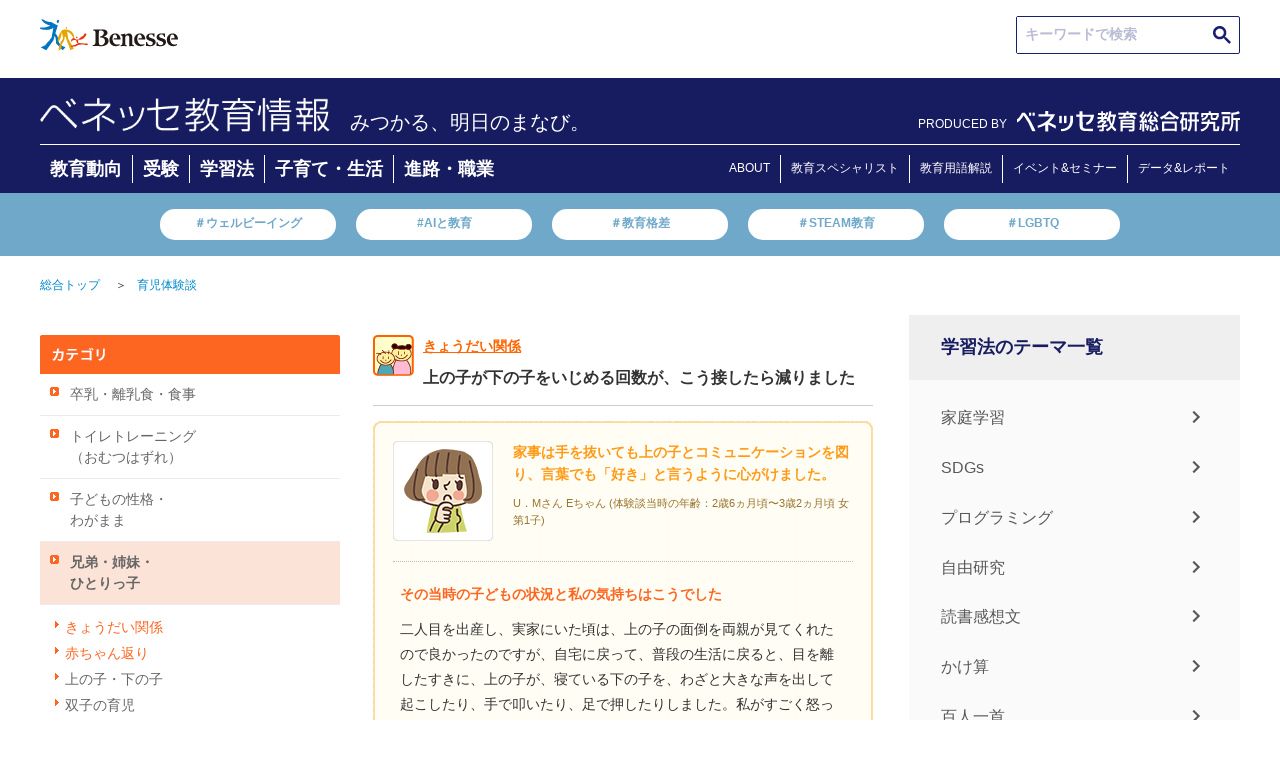

--- FILE ---
content_type: text/html; charset=UTF-8
request_url: https://benesse.jp/contents/ikuji/brother/kyodai/ijime/post_1271.html
body_size: 77670
content:
<!doctype html>
<html>
<head prefix="og: http://ogp.me/ns# fb: http://ogp.me/ns/fb#  article: http://ogp.me/ns/article#">
<meta charset="utf-8">
<meta http-equiv="X-UA-Compatible" content="IE=edge">
<meta name="viewport" content="width=device-width, initial-scale=1, user-scalable=no, minimum-scale=1.0">
<title>上の子が下の子をいじめる（家事は手を抜いても上の子とコミ…）｜育児体験談｜ベネッセ教育情報サイト</title>
<meta name="robots" content="noydir">
<meta name="robots" content="noodp">
<meta name="robots" content="index,follow">
<meta name="robots" content="max-image-preview:large" />
<meta name="description" content="【ベネッセ｜育児・子育て】上の子が下の子をいじめる（家事は手を抜いても上の子とコミ…）の育児体験談をご紹介します。育児ストレス、育児の悩みや育児相談など育児体験談が満載！">
<meta name="keywords" content="上の子が下の子をいじめる,家事は手を抜いても上の子とコミ…,トイレトレーニング,育児相談,育児体験談,育児ストレス,育児の悩み,子育て,育児,ベネッセ,benesse">
<link rel="canonical" href="https://benesse.jp/contents/ikuji/brother/kyodai/ijime/post_1271.html">
<!-- ogp -->
<meta http-equiv="Cache-Control" content="no-cache">
<meta http-equiv="Pragma" content="no-cache">
<meta property="og:title" content="上の子が下の子をいじめる（家事は手を抜いても上の子とコミ…）｜育児体験談｜ベネッセ教育情報サイト">
<meta property="og:type" content="">
<meta property="og:description" content="【ベネッセ｜育児・子育て】上の子が下の子をいじめる（家事は手を抜いても上の子とコミ…）の育児体験談をご紹介します。育児ストレス、育児の悩みや育児相談など育児体験談が満載！">
<meta property="og:url" content="/contents/ikuji/brother/kyodai/ijime/post_1271.html">
<meta property="og:image" content="">
<meta property="og:site_name" content="ベネッセ教育情報サイト">
<!-- //ogp -->
<!-- twitter card -->
<meta name="twitter:image:src" content="">
<meta name="twitter:site" content="benesse_kyouiku">
<meta name="twitter:card" content="summary">
<meta name="twitter:creator" content="">
<meta name="twitter:description" content="【ベネッセ｜育児・子育て】上の子が下の子をいじめる（家事は手を抜いても上の子とコミ…）の育児体験談をご紹介します。育児ストレス、育児の悩みや育児相談など育児体験談が満載！">
<!-- //twitter card -->
<link rel="preconnect" href="https://ajax.googleapis.com">
<link rel="preconnect" href="https://www.benesse.co.jp">
<link rel="preconnect" href="https://www.google.com">
<link rel="preconnect" href="https://tags.tiqcdn.com">
<link rel="preconnect" href="https://visitor-service-ap-northeast-1.tealiumiq.com">
<link rel="preconnect" href="https://cdn.smartnews-ads.com">
<link rel="preconnect" href="https://connect.facebook.net">
<link rel="preconnect" href="https://static.karte.io">
<link rel="preconnect" href="https://d.line-scdn.net">
<link rel="preconnect" href="https://hm.mieru-ca.com">
<link rel="preconnect" href="https://googleads.g.doubleclick.net">
<link rel="preconnect" href="http://ogp.me">
<link rel="preconnect" href="http://schema.org">
<link rel="preconnect" href="https://www.facebook.com">
<link rel="preconnect" href="https://cse.google.com">
<link rel="preconnect" href="https://b92.yahoo.co.jp">
<link rel="preconnect" href="https://www.googletagmanager.com">
<link rel="preconnect" href="https://d.rcmd.jp">

<link rel="shortcut icon" href="/_shared/img/bene.ico">
<link rel="stylesheet" href="/_shared/css/normalize.css" type="text/css">
<script>
    document.write(
      '<link rel="stylesheet" href="/_shared/css/base.css?' + new Date().getTime() + '" type="text/css">'
    );
  </script>
<link rel="stylesheet" href="/_shared/css/utility.css" type="text/css">
<link rel="stylesheet" href="/_shared/js/colorbox/colorbox.css" type="text/css">
<script src="//ajax.googleapis.com/ajax/libs/jquery/1.10.2/jquery.min.js"></script>
<script>window.jQuery || document.write('<script src="/_shared/js/jquery-1.10.2.min.js"><\/script>')</script>
<script src="/_shared/js/plugins.js"></script>
<script src="/_shared/js/jquery.heightLine.js"></script>
<script src="/_shared/js/colorbox/jquery.colorbox.js"></script>
<script src="/_shared/js/utility.js"></script>
<!--[if lt IE 9]>
	<script src="https://oss.maxcdn.com/html5shiv/3.7.2/html5shiv.min.js"></script>
	<script src="https://oss.maxcdn.com/respond/1.4.2/respond.min.js"></script>
<![endif]-->

<script type="text/javascript" src="/_shared/cp_cookies/itp2.1.php"></script>

<!-- ID[01] -->
<noscript><iframe src="//www.googletagmanager.com/ns.html?id=GTM-P7R2TD"
height="0" width="0" style="display:none;visibility:hidden"></iframe></noscript>
<script>(function(w,d,s,l,i){w[l]=w[l]||[];w[l].push({'gtm.start':
new Date().getTime(),event:'gtm.js'});var f=d.getElementsByTagName(s)[0],
j=d.createElement(s),dl=l!='dataLayer'?'&l='+l:'';j.async=true;j.src=
'//www.googletagmanager.com/gtm.js?id='+i+dl;f.parentNode.insertBefore(j,f);
})(window,document,'script','dataLayer','GTM-P7R2TD');</script>
<!-- /ID[01] -->
<script src="/_shared/js/cookiecheck.js"></script>

<!-- ID[02] -->
<script>
!function(f,b,e,v,n,t,s)
{if(f.fbq)return;n=f.fbq=function(){n.callMethod?
n.callMethod.apply(n,arguments):n.queue.push(arguments)};
if(!f._fbq)f._fbq=n;n.push=n;n.loaded=!0;n.version='2.0';
n.queue=[];t=b.createElement(e);t.async=!0;
t.src=v;s=b.getElementsByTagName(e)[0];
s.parentNode.insertBefore(t,s)}(window,document,'script',
'https://connect.facebook.net/en_US/fbevents.js');
fbq('init', '3469192043115197');
fbq('track', 'PageView');
</script>
<noscript>
<img height="1" width="1"
src="https://www.facebook.com/tr?id=3469192043115197&ev=PageView
&noscript=1"/>
</noscript>
<!-- /ID[02] -->





  <style>
    @media (min-width: 751px) {
      .KJS_KIJISHITA_PC_WRAP {
        display: none;
        -webkit-box-pack: center;
        -ms-flex-pack: center;
        justify-content: center;
        height: 270px;
      }
      .KJS_KIJISHITA_PC_WRAP > div:not(:first-child) {
        margin-left: 50px;
      }
    }
    @media (max-width: 450px) {
      .KJS_KIJISHITA_PC_WRAP {
        display: none;
      }
      .KJS_SP * {
        margin: 0 auto;
      }
    }
  </style>

<!-- ID[03] -->
<!-- /ID[03] -->



<!-- ID[04] -->


<script type="application/ld+json">
  {
    "@context": "https://schema.org",
    "@type": "Article",
    "mainEntityOfPage":{
      "@type":"WebPage",
      "@id":
        "https://benesse.jp/contents/ikuji/brother/kyodai/ijime/post_1271.html"
    },
    "headline": "上の子が下の子をいじめる（家事は手を抜いても上の子とコミ…）｜育児体験談｜ベネッセ教育情報サイト",
    "description":"【ベネッセ｜育児・子育て】上の子が下の子をいじめる（家事は手を抜いても上の子とコミ…）の育児体験談をご紹介します。育児ストレス、育児の悩みや育児相談など育児体験談が満載！",
    "image": [
      ""
     ],
    "author": {
        "@type": "Person",
        "name": "ベネッセ教育情報",
        "url": "https://benesse.jp/"
      },
    "publisher":{
      "@type": "Organization",
      "name": "ベネッセコーポレーション",
      "logo":{
        "@type":"ImageObject",
        "url":"	https://benesse.jp/_assets/img/20221220/benesse-logo.svg"
      }
    }
  }
  </script>
  
<script type="text/javascript" src="//r3.snva.jp/javascripts/reco/2/sna.js?k=mdqzz6eslRS2A"></script>

				<link rel="stylesheet" href="/contents/ikuji/css/common_ikuji.css">
			
</head>

<body id="page_kyouiku">
<!-- header -->
<div id="header_wrap">

  <header class="id-header">
    <!-- ID[01] -->
    <div class="header">
      <div class="m-hdr">
        <a class="m-hdr__logo" href="https://www.benesse.co.jp/" target="_blank" rel="noopener noreferrer"><img class="m-hdr__logo-img" src="/_shared/img/benesse-logo.svg" alt="Benesse(R)"></a>

        <div class="m-hdr__seek">
          <div class="m-hdr-seek__txtarea">
            <script async src="https://cse.google.com/cse.js?cx=9639a1b6171974aa0">
            </script>
            <div class="gcse-searchbox-only"></div>
          </div>
        </div>
      </div>

      <div class="m-hdr__inner">
        <div class="m-hdr__inner-wrap">
          <div class="m-hdr__inner-wrap-logo">
                    <a class="m-hdr__inner-wrap-logo-ttl" href="/">
            <img class="m-hdr__inner-wrap-logo-ttl-image" src="/_assets/img/20221220/bc_info.png">
                    </a>

                    <p class="m-hdr__inner-wrap-logo-txt">みつかる、明日のまなび。</p>
                    </div>
          <div class="m-hdr__nav-logo">
              <span class="m-hdr__nav-logo-txt">PRODUCED BY</span>
              <div class="m-hdr__nav-logo-img">
                <a href="/berd/">
                  <img src="/_shared/img/logo_berd_benesse.svg" alt="ベネッセ教育総合研究所" class="m-hdr__nav-logo-img-item">
                </a>
              </div>
            </div>
        </div>
        <div class="m-hdr__nav">
          <ul class="m-hdr__nav-list">
            <li class="m-hdr__nav-list-items"><a class="m-hdr__nav-list-items-link" href="/kyouiku_trends/" onclick="s.linkTrackVars='contextData.evar91_2';s.contextData['evar91_2']='kj_kyouikukaikaku_newtop_category_educational_trends';s.tl(this,'o','kj_kyouikukaikaku');">教育動向</a></li>
            <li class="m-hdr__nav-list-items"><a class="m-hdr__nav-list-items-link" href="/juken/" onclick="s.linkTrackVars='contextData.evar91_2';s.contextData['evar91_2']='kj_kyouikukaikaku_newtop_category_exam';s.tl(this,'o','kj_kyouikukaikaku');">受験</a></li>
            <li class="m-hdr__nav-list-items"><a class="m-hdr__nav-list-items-link" href="/kyouiku/" onclick="s.linkTrackVars='contextData.evar91_2';s.contextData['evar91_2']='kj_kyouikukaikaku_newtop_category_learning_method';s.tl(this,'o','kj_kyouikukaikaku');">学習法</a></li>
            <li class="m-hdr__nav-list-items"><a class="m-hdr__nav-list-items-link" href="/kosodate/" onclick="s.linkTrackVars='contextData.evar91_2';s.contextData['evar91_2']='kj_kyouikukaikaku_newtop_category_childcare_life';s.tl(this,'o','kj_kyouikukaikaku');">子育て・生活</a></li>
            <li class="m-hdr__nav-list-items"><a class="m-hdr__nav-list-items-link" href="/shinro_shokugyo/" onclick="s.linkTrackVars='contextData.evar91_2';s.contextData['evar91_2']='kj_kyouikukaikaku_newtop_category_careerpath_occupation';s.tl(this,'o','kj_kyouikukaikaku');">進路・職業</a></li>
          </ul>
          <ul class="m-hdr__nav-list-aboutpage">
            <li class="m-hdr__nav-list-items"><a class="m-hdr__nav-list-items-link" href="/about/" onclick="s.linkTrackVars='contextData.evar91_2';s.contextData['evar91_2']='kj_kyouikukaikaku_newtop_header_about';s.tl(this,'o','kj_kyouikukaikaku');">ABOUT</a></li>
            <li class="m-hdr__nav-list-items"><a class="m-hdr__nav-list-items-link" href="/expert.html" onclick="s.linkTrackVars='contextData.evar91_2';s.contextData['evar91_2']='kj_kyouikukaikaku_newtop_header_expert';s.tl(this,'o','kj_kyouikukaikaku');">教育スペシャリスト</a></li>
            <li class="m-hdr__nav-list-items"><a class="m-hdr__nav-list-items-link" href="/educational_terms/" onclick="s.linkTrackVars='contextData.evar91_2';s.contextData['evar91_2']='kj_kyouikukaikaku_newtop_header_educational_terms';s.tl(this,'o','kj_kyouikukaikaku');">教育用語解説</a></li>
            <li class="m-hdr__nav-list-items"><a class="m-hdr__nav-list-items-link" href="https://berd.benesse.jp/event/" onclick="s.linkTrackVars='contextData.evar91_2';s.contextData['evar91_2']='kj_kyouikukaikaku_newtop_header_event';s.tl(this,'o','kj_kyouikukaikaku');">イベント&セミナー</a></li>
            <li class="m-hdr__nav-list-items"><a class="m-hdr__nav-list-items-link" href="https://berd.benesse.jp/research/" onclick="s.linkTrackVars='contextData.evar91_2';s.contextData['evar91_2']='kj_kyouikukaikaku_newtop_header_research';s.tl(this,'o','kj_kyouikukaikaku');">データ&レポート</a></li>
          </ul>
        </div>    
      </div>

      <div class="m-hdr__keywords">
        <ul class="m-hdr__keywords-list">
          <li class="m-hdr__keywords-list-items"><a class="m-hdr__keywords-list-items-link" href="https://berd.benesse.jp/special/well-being/?utm_source=globalnav&utm_medium=gnav&utm_campaign=globalnav_to_special_well-being" onclick="s.linkTrackVars='contextData.evar91_2';s.contextData['evar91_2']='kj_kyouikukaikaku_newtop_trendword_wellbeing';s.tl(this,'o','kj_kyouikukaikaku');">＃ウェルビーイング</a></li>
          <li class="m-hdr__keywords-list-items"><a class="m-hdr__keywords-list-items-link" href="https://berd.benesse.jp/feature/foresight/topics_10/?_ga=2.217793493.2109386452.1670802138-796994097.1668751579" onclick="s.linkTrackVars='contextData.evar91_2';s.contextData['evar91_2']='kj_kyouikukaikaku_newtop_trendword_gap';s.tl(this,'o','kj_kyouikukaikaku');">#AIと教育</a></li>
          <li class="m-hdr__keywords-list-items"><a class="m-hdr__keywords-list-items-link" href="https://berd.benesse.jp/special/researchcolumn/02.php" onclick="s.linkTrackVars='contextData.evar91_2';s.contextData['evar91_2']='kj_kyouikukaikaku_newtop_trendword_educationgap';s.tl(this,'o','kj_kyouikukaikaku');">＃教育格差</a></li>
          <li class="m-hdr__keywords-list-items"><a class="m-hdr__keywords-list-items-link" href="/educational_terms/2.html" onclick="s.linkTrackVars='contextData.evar91_2';s.contextData['evar91_2']='kj_kyouikukaikaku_newtop_trendword_steam';s.tl(this,'o','kj_kyouikukaikaku');">＃STEAM教育</a></li>
          <li class="m-hdr__keywords-list-items"><a class="m-hdr__keywords-list-items-link" href="https://view-next.benesse.jp/opinion/page/%e6%9d%89%e5%b1%b1%e6%96%87%e9%87%8e%ef%bc%88%e3%81%99%e3%81%8e%e3%82%84%e3%81%be%e3%83%bb%e3%81%b5%e3%81%bf%e3%81%ae%ef%bc%89/article12602/" onclick="s.linkTrackVars='contextData.evar91_2';s.contextData['evar91_2']='kj_kyouikukaikaku_newtop_trendword_lgbtq';s.tl(this,'o','kj_kyouikukaikaku');">＃LGBTQ</a></li>
        </ul>
      </div>
    </div>
    <!-- /ID[01] -->


    <!-- ID[02] -->
    <div class="header--sp">
      <div class="m-hdr--sp">
        <a class="m-hdr__logo" href="https://www.benesse.co.jp/" target="_blank" rel="noopener noreferrer"><img src="/_shared/img/benesse-logo.svg" alt="Benesse(R)"></a>
      </div>
      <div class="m-hdr__inner--sp">
        <div class="m-hdr__inner-wrap--sp">
          <div class="m-hdr__inner-wrap-logo">
                    <p class="m-hdr__inner-wrap-logo-txt">みつかる、明日のまなび。</p>
          
                    <a class="m-hdr__inner-wrap-logo-ttl" href="/">
            <img class="m-hdr__inner-wrap-logo-ttl-image" src="/_assets/img/20221220/bc_info.png">
                    </a>
                  </div>
          <div class="m-hdr__inner-wrap-menu">
            <!-- <span class="m-hdr__inner-wrap-menu-line m-hdr__inner-wrap-menu-line1" id="line1"></span>
            <span class="m-hdr__inner-wrap-menu-line m-hdr__inner-wrap-menu-line2" id="line2"></span>
            <span class="m-hdr__inner-wrap-menu-line m-hdr__inner-wrap-menu-line3" id="line3"></span> -->
          </div>
        </div>
        <div class="m-hdr__hamburger ">
          <div class="m-hdr__hamburger--in open-1">
            <div class="m-hdr__seek">
              <div class="m-hdr-seek__txtarea">
                <script async src="https://cse.google.com/cse.js?cx=9639a1b6171974aa0">
                </script>
                <div class="gcse-searchbox-only"></div>
              </div>
            </div>
            <div class="m-hdr__nav">
              <div class="m-hdr__nav-list-ttl">
                ▶︎新着情報
              </div>
              <ul class="m-hdr__nav-list">
                <li class="m-hdr__nav-list-items"><a class="m-hdr__nav-list-items-link" href="/kyouiku_trends/" onclick="s.linkTrackVars='contextData.evar91_2';s.contextData['evar91_2']='kj_kyouikukaikaku_newtop_category_educational_trends';s.tl(this,'o','kj_kyouikukaikaku');">教育動向</a></li>
                <li class="m-hdr__nav-list-items"><a class="m-hdr__nav-list-items-link" href="/juken/" onclick="s.linkTrackVars='contextData.evar91_2';s.contextData['evar91_2']='kj_kyouikukaikaku_newtop_category_exam';s.tl(this,'o','kj_kyouikukaikaku');">受験</a></li>
                <li class="m-hdr__nav-list-items"><a class="m-hdr__nav-list-items-link" href="/kyouiku/" onclick="s.linkTrackVars='contextData.evar91_2';s.contextData['evar91_2']='kj_kyouikukaikaku_newtop_category_learning_method';s.tl(this,'o','kj_kyouikukaikaku');">学習法</a></li>
                <li class="m-hdr__nav-list-items"><a class="m-hdr__nav-list-items-link" href="/kosodate/" onclick="s.linkTrackVars='contextData.evar91_2';s.contextData['evar91_2']='kj_kyouikukaikaku_newtop_category_childcare_life';s.tl(this,'o','kj_kyouikukaikaku');">子育て・生活</a></li>
                <li class="m-hdr__nav-list-items"><a class="m-hdr__nav-list-items-link" href="/shinro_shokugyo/" onclick="s.linkTrackVars='contextData.evar91_2';s.contextData['evar91_2']='kj_kyouikukaikaku_newtop_category_careerpath_occupation';s.tl(this,'o','kj_kyouikukaikaku');">進路・職業</a></li>
                <li class="m-hdr__nav-list-items"><a class="m-hdr__nav-list-items-link" href="#!"></a></li>
              </ul>
              <div class="m-hdr__nav-list-ttl">
                <a href="https://berd.benesse.jp/research/">▶︎調査・研究データ</a>
              </div>
              <div class="m-hdr__nav-list-ttl">
                <a href="/expert.html" onclick="s.linkTrackVars='contextData.evar91_2';s.contextData['evar91_2']='kj_kyouikukaikaku_newtop_header_expert';s.tl(this,'o','kj_kyouikukaikaku');">▶︎教育スペシャリスト</a>
              </div>
              <div class="m-hdr__nav-list-ttl">
                <a href="/about/" onclick="s.linkTrackVars='contextData.evar91_2';s.contextData['evar91_2']='kj_kyouikukaikaku_newtop_header_about';s.tl(this,'o','kj_kyouikukaikaku');">▶︎ベネッセ教育情報</a>
              </div>
            </div>
            <div class="m-hdr__nav-logo">
              <span class="m-hdr__nav-logo-txt">PRODUCED BY</span>
              <div class="m-hdr__nav-logo-img">
                <a href="/berd/">
                  <img src="/_shared/img/logo_berd_benesse.svg" alt="ベネッセ教育総合研究所" class="m-hdr__nav-logo-img-item">
                </a>
              </div>
            </div>
          </div>
        </div>
      </div>
      <div class="m-hdr__keywords">
        <ul class="m-hdr__keywords-list">
          <li class="m-hdr__keywords-list-items"><a class="m-hdr__keywords-list-items-link" href="https://berd.benesse.jp/special/well-being/?utm_source=globalnav&utm_medium=gnav&utm_campaign=globalnav_to_special_well-being">＃ウェルビーイング</a></li>
          <li class="m-hdr__keywords-list-items"><a class="m-hdr__keywords-list-items-link" href="https://berd.benesse.jp/feature/foresight/topics_10/?_ga=2.217793493.2109386452.1670802138-796994097.1668751579">#AIと教育</a></li>
          <li class="m-hdr__keywords-list-items"><a class="m-hdr__keywords-list-items-link" href="https://berd.benesse.jp/special/researchcolumn/02.php">＃教育格差</a></li>
          <li class="m-hdr__keywords-list-items"><a class="m-hdr__keywords-list-items-link" href="/educational_terms/2.html">＃STEAM教育</a></li>
          <li class="m-hdr__keywords-list-items"><a class="m-hdr__keywords-list-items-link" href="https://view-next.benesse.jp/opinion/page/%e6%9d%89%e5%b1%b1%e6%96%87%e9%87%8e%ef%bc%88%e3%81%99%e3%81%8e%e3%82%84%e3%81%be%e3%83%bb%e3%81%b5%e3%81%bf%e3%81%ae%ef%bc%89/article12602/">＃LGBTQ</a></li>
        </ul>
      </div>
    </div>
    <!-- /ID[02] -->

  </header>

  <style>
    @media (max-width: 740px) {
      .m-hdr__hamburger--in {
        height: calc(100vh - 62vw);
      }
      .m-hdr__hamburger--in.open-1 {
        padding-bottom: 120px;
        box-sizing: content-box;
      }
    }
  </style>


</div>

<section id="main" class="cf">
	
	<ul class="breadcrumb cf pc">
		<li><a href="/">総合トップ</a>＞</li>
		
						<li><a href="/contents/ikuji/">育児体験談</a></li>
			</ul>
	
	<!-- contents -->
	<section id="contents">
		
		<article class="article-body">
						<div id="ikuji-side">
<h3><img src="/contents/ikuji/img/menu_ttl2.gif" alt="カテゴリ" width="170" height="39"></h3>
<ul id="ikuji-side-menu" class="side-menu side-menu-1">
<li class="has-submenu food">
	<a href="/contents/ikuji/food/sotunyu/">卒乳・離乳食・食事</a>
	<ul class="submenu side-menu-2">
		<li class="food-sotunyu"><a href="/contents/ikuji/food/sotunyu/">卒乳への道のり</a></li>
		<li class="food-mirukusotugyo"><a href="/contents/ikuji/food/mirukusotugyo/">ミルク卒業</a></li>
		<li class="food-hensyoku"><a href="/contents/ikuji/food/hensyoku/">偏食・好き嫌い</a></li>
		<li class="food-taido"><a href="/contents/ikuji/food/taido/">食事の態度･マナー</a></li>
		<li class="food-tabenai"><a href="/contents/ikuji/food/tabenai/">自分で食べない</a></li>
		<li class="food-rinyusyoku"><a href="/contents/ikuji/food/rinyusyoku/">離乳食について</a></li>
		<li class="food-oppai"><a href="/contents/ikuji/food/oppai/">おっぱい・ミルク</a></li>
		<li class="food-sonota"><a href="/contents/ikuji/food/sonota/">その他</a></li>
	</ul>
</li>
<li class="has-submenu omutsuhazure">
	<a href="/contents/ikuji/omutsuhazure/omutuhazure/">トイレトレーニング<br>（おむつはずれ）</a>
	<ul class="submenu side-menu-2">
		<li class="omutsuhazure-omutuhazure"><a href="/contents/ikuji/omutsuhazure/omutuhazure/">トイレトレーニングの進め方</a></li>
		<li class="omutsuhazure-kaisijiki"><a href="/contents/ikuji/omutsuhazure/kaisijiki/">開始時期</a></li>
		<li class="omutsuhazure-onesyo"><a href="/contents/ikuji/omutsuhazure/onesyo/">おねしょ</a></li>
	</ul>
</li>
<li class="has-submenu character">
	<a href="/contents/ikuji/character/kansyaku/">子どもの性格・<br>わがまま</a>
	<ul class="submenu side-menu-2">
		<li class="character-kansyaku"><a href="/contents/ikuji/character/kansyaku/">かんしゃく</a></li>
		<li class="character-wagamama"><a href="/contents/ikuji/character/wagamama/">わがまま</a></li>
		<li class="character-ganko"><a href="/contents/ikuji/character/ganko/">頑固・こだわり</a></li>
		<li class="character-tataku"><a href="/contents/ikuji/character/tataku/">たたく･乱暴する</a></li>
		<li class="character-otituki"><a href="/contents/ikuji/character/otituki/">落ち着きがない</a></li>
		<li class="character-hitomisiri"><a href="/contents/ikuji/character/hitomisiri/">人見知り</a></li>
		<li class="character-amae"><a href="/contents/ikuji/character/amae/">甘えが強い</a></li>
		<li class="character-yowai"><a href="/contents/ikuji/character/yowai/">気が弱い</a></li>
		<li class="character-maipesu"><a href="/contents/ikuji/character/maipesu/">マイペース</a></li>
		<li class="character-sonota2"><a href="/contents/ikuji/character/sonota2/">その他</a></li>
	</ul>
</li>
<li class="brother">
	<a href="/contents/ikuji/brother/kyodai/">兄弟・姉妹・<br>ひとりっ子</a>
	<ul class="submenu side-menu-2">
		<li class="brother-kyodai"><a href="/contents/ikuji/brother/kyodai/">きょうだい関係</a></li>
		<li class="brother-akachan active2"><a href="/contents/ikuji/brother/akachan/">赤ちゃん返り</a></li>
		<li class="brother-uenoko"><a href="/contents/ikuji/brother/uenoko/">上の子・下の子</a></li>
		<li class="brother-ikuji"><a href="/contents/ikuji/brother/ikuji/">双子の育児</a></li>
		<li class="brother-hitorikko"><a href="/contents/ikuji/brother/hitorikko/">ひとりっ子</a></li>
	</ul>
</li>
<li class="has-submenu habit">
	<a href="/contents/ikuji/habit/kuse/">子どもの癖</a>
    <ul class="submenu side-menu-2">
        <li class="habit-kuse"><a href="/contents/ikuji/habit/kuse/">子どもの癖</a></li>
    </ul>
</li>
<li class="has-submenu security">
	<a href="/contents/ikuji/security/hattatu/">発達・安全</a>
	<ul class="submenu side-menu-2">
		<li class="security-hattatu"><a href="/contents/ikuji/security/hattatu/">発達の気がかり</a></li>
		<li class="security-anzen"><a href="/contents/ikuji/security/anzen/">安全の気がかり</a></li>
		<li class="security-kateikango"><a href="/contents/ikuji/security/kateikango/">家庭看護</a></li>
	</ul>
</li>
<li class="has-submenu group">
	<a href="/contents/ikuji/group/tomodati/">協調性・集団生活</a>
	<ul class="submenu side-menu-2">
		<li class="group-tomodati"><a href="/contents/ikuji/group/tomodati/">同年代友達作り</a></li>
		<li class="group-toraburu"><a href="/contents/ikuji/group/toraburu/">友達のトラブル</a></li>
		<li class="group-mamatomo"><a href="/contents/ikuji/group/mamatomo/">ママ友関係</a></li>
	</ul>
</li>
<li class="has-submenu play">
	<a href="/contents/ikuji/play/oyako/">赤ちゃんとの遊び</a>
	<ul class="submenu side-menu-2">
		<li class="play-oyako"><a href="/contents/ikuji/play/oyako/">おやこで遊ぶ</a></li>
	</ul>
</li>
<li class="has-submenu resistance">
	<a href="/contents/ikuji/resistance/kikanai/">親子関係・反抗期</a>
	<ul class="submenu side-menu-2">
		<li class="resistance-kikanai"><a href="/contents/ikuji/resistance/kikanai/">言う事を聞かない</a></li>
		<li class="resistance-homekata"><a href="/contents/ikuji/resistance/homekata/">ほめ方・叱り方</a></li>
		<li class="resistance-hahakodomo"><a href="/contents/ikuji/resistance/hahakodomo/">母親と子ども</a></li>
		<li class="resistance-titikodomo"><a href="/contents/ikuji/resistance/titikodomo/">父親と子ども</a></li>
		<li class="resistance-jikan"><a href="/contents/ikuji/resistance/jikan/">かまう時間がない</a></li>
		<li class="resistance-sohubo"><a href="/contents/ikuji/resistance/sohubo/">祖父母との関係</a></li>
		<li class="resistance-sonota3"><a href="/contents/ikuji/resistance/sonota3/">その他</a></li>
	</ul>
</li>
<li class="has-submenu trouble">
	<a href="/contents/ikuji/trouble/taihen/">育児の悩み・育児相談</a>
	<ul class="submenu side-menu-2">
		<li class="trouble-taihen"><a href="/contents/ikuji/trouble/taihen/">ひとりで大変</a></li>
		<li class="trouble-iraira"><a href="/contents/ikuji/trouble/iraira/">周りにイライラ</a></li>
		<li class="trouble-kodomoiraira"><a href="/contents/ikuji/trouble/kodomoiraira/">子供にイライラ</a></li>
		<li class="trouble-sonota4"><a href="/contents/ikuji/trouble/sonota4/">その他</a></li>
	</ul>
</li>
<li class="has-submenu rhythm">
	<a href="/contents/ikuji/rhythm/seikatu/">生活習慣・生活リズム</a>
	<ul class="submenu side-menu-2">
		<li class="rhythm-seikatu"><a href="/contents/ikuji/rhythm/seikatu/">生活リズム</a></li>
		<li class="rhythm-hamigaki"><a href="/contents/ikuji/rhythm/hamigaki/">歯みがき･お風呂</a></li>
		<li class="rhythm-kankyo"><a href="/contents/ikuji/rhythm/kankyo/">環境・衛生</a></li>
		<li class="rhythm-seikatusyukan"><a href="/contents/ikuji/rhythm/seikatusyukan/">その他生活習慣</a></li>
	</ul>
</li>
<li class="has-submenu school">
	<a href="/contents/ikuji/school/yotien/">幼稚園・保育園・入園</a>
	<ul class="submenu side-menu-2">
		<li class="school-yotien"><a href="/contents/ikuji/school/yotien/">幼稚園?保育園?</a></li>
		<li class="school-enerabi"><a href="/contents/ikuji/school/enerabi/">初めての園選び</a></li>
		<li class="school-pointo"><a href="/contents/ikuji/school/pointo/">決めるポイント</a></li>
		<li class="school-kigakari"><a href="/contents/ikuji/school/kigakari/">入園前気がかり</a></li>
		<li class="school-kigakari2"><a href="/contents/ikuji/school/kigakari2/">入園後気がかり</a></li>
	</ul>
</li>
<li class="has-submenu education">
	<a href="/contents/ikuji/education/gakusyu/">知育・幼児教育</a>
	<ul class="submenu side-menu-2">
		<li class="education-gakusyu"><a href="/contents/ikuji/education/gakusyu/">学習習慣作り</a></li>
		<li class="education-rikai"><a href="/contents/ikuji/education/rikai/">ことばの理解</a></li>
		<li class="education-kazu"><a href="/contents/ikuji/education/kazu/">数の理解</a></li>
		<li class="education-tiiku"><a href="/contents/ikuji/education/tiiku/">知育　その他</a></li>
	</ul>
</li>
<li class="has-submenu manga">
	<a href="/contents/ikuji/manga/">マンガでみる<br>ママパパ育児体験記</a>
	<ul class="submenu side-menu-2">
		<li class="manga-sotsunyu"><a href="/contents/ikuji/manga/sotsunyu.html">卒乳してもいいですか？</a></li>
		<li class="manga-omutsu"><a href="/contents/ikuji/manga/omutsu.html">どうすりゃいいの？<br>トイレトレーニング<br>（おむつはずれ）</a></li>
		<li class="manga-rinyusyoku"><a href="/contents/ikuji/manga/rinyusyoku.html">目指せっ！<br>離乳食の達人！？</a></li>
		<li class="manga-seikatsu"><a href="/contents/ikuji/manga/seikatsu.html">わかっちゃいるけど・・・<br>生活習慣が問題だっ！</a></li>
		<li class="manga-ikuji-nayami"><a href="/contents/ikuji/manga/ikuji-nayami.html">育児の悩み<br>誰に相談してる？</a></li>
		<li class="manga-yubisyaburi"><a href="/contents/ikuji/manga/yubisyaburi.html">指しゃぶりのクセが<br>気になりすぎるのだ！</a></li>
		<li class="manga-wagamama1"><a href="/contents/ikuji/manga/wagamama1.html">わがままが通らないと<br>かんしゃく！<br>どうにかして～</a></li>
		<li class="manga-wagamama2"><a href="/contents/ikuji/manga/wagamama2.html">言っても通じない！<br>わがまま・イヤイヤの<br>出口はどこ～</a></li>
		<li class="manga-wagamama3"><a href="/contents/ikuji/manga/wagamama3.html">お友だちにはわがまま<br>ヤメテ～～～</a></li>
		<li class="manga-akachan"><a href="/contents/ikuji/manga/akachan.html">きょうだいできて<br>赤ちゃん返り！？</a></li>
	</ul>
</li>
</ul>
</div>
<script src="/contents/ikuji/js/common.js"></script>													<div id="ikuji-main">

<div id="ikuji-subttl" class="subttl-area icon-sotunyu">
<h3 class="subttl-sub-caterogy">きょうだい関係</h3>
<div class="subttl-keyword">上の子が下の子をいじめる回数が、こう接したら減りました</div>
</div>

<!-- question -->
<div class="article article-row"><div class="article-inner"><div class="article-inner2">
 <div class="article-maintitle-area">
  <h1 class="article-maintitle-text">家事は手を抜いても上の子とコミュニケーションを図り、言葉でも「好き」と言うように心がけました。</h1>
  <div class="article-maintitle-name"><p class="ikuji-caption">U．Mさん Eちゃん (体験談当時の年齢：2歳6ヵ月頃〜3歳2ヵ月頃 女 第1子)</p></div>
 </div>
 <div class="article-content">
  <div class="adjust"><h4>その当時の子どもの状況と私の気持ちはこうでした</h4>二人目を出産し、実家にいた頃は、上の子の面倒を両親が見てくれたので良かったのですが、自宅に戻って、普段の生活に戻ると、目を離したすきに、上の子が、寝ている下の子を、わざと大きな声を出して起こしたり、手で叩いたり、足で押したりしました。私がすごく怒っても、言うことを聞いてくれなくて、すごくショックでした。<h4>このようなやり方を取り入れたら、こんな効果がありました</h4>「下の子が起きちゃうと、ママはとても忙しくなっちゃうんだよ。○○ちゃんとゆっくり遊べなくなっちゃうから、絶対起こさないようにしようね。」と何度も言い聞かせ、二人で遊ぶ時間を作るようにしました。本当は下の子が寝ている間に家事を済ませたかったのですが、主人には大目に見てもらい、家事はかなりおろそかにしていました。下の子が寝ている間は、上の子と二人で遊ぶ時間を作り、さらに下の子が起きている時は、「三人で、パズルで遊ぼうか。」と三人で遊ぶようにしました。下の子の存在、兄弟で遊ぶ大切さを分かってもらいたいと思い、「三人で○○しよう。」主人が居るときは、「四人で○○しよう。」と下の子の存在を強調しました。<h4>現在の子どもの様子と私の気持ちはこんな感じです</h4>「三人で○○しよう。」と子どもから言ってくれるようになりました。下の子と二人でボール遊びをするようになり、私が入らなくても、二人で仲良く遊ぶようになりました。眠くなったりして機嫌が悪くなると、下の子にあたることはまだありますが、兄弟愛も芽生え、下の子が泣いていると、一緒に慰めてくれるようになりました。<h4>同じ悩みを持つおうちの方へのエール</h4>「お姉ちゃんのこと好きだってー。」と上の子に言うとすごくうれしそうでした。好きっていう言葉が子どもは大好きです。「やさしいお姉ちゃんでいようね」と言うと、照れくさそうに、「うん。」と言ってくれて、少しずつ分かってきてくれてるような気がします。上の子と私のコミュニケーションをはかることが、一番大事ですね。</div>
 </div>
</div></div></div>
<!-- question -->


<div class="ikuji-loading"></div>
<ul class="ikuji-second-index">
<li><span><a href="#ijime">上の子が下の子をいじめる回数が、こう接したら減りました</a></span></li>

<li><span><a href="#kaisu">きょうだいげんかが、こう接したら少なくなりました</a></span></li>
</ul>

<div class="ikuji-third-index brother-kyodai-ijime">
<div class="ikuji-third-index-inner"><a id="ijime"></a>
<h2 class="ikuji-third-index-title">上の子が下の子をいじめる回数が、こう接したら減りました</h2>

<ul>
<li class="ikuji-odd"><a href="/contents/ikuji/brother/kyodai/ijime/post_1261.html">きょうだいは一番近いライバルです。お互いのプライドを保たせつつ接してあげる...</a></li><li class="ikuji-no"><a href="/contents/ikuji/brother/kyodai/ijime/post_1262.html">お兄ちゃんとしての自覚を持たせるために、一緒に妹の世話をしました。頼られる...</a></li><li class="ikuji-odd"><a href="/contents/ikuji/brother/kyodai/ijime/post_1263.html">上の子と2人の時間を作るようにしました。親にたっぷり甘えられたことで上の子...</a></li><li class="ikuji-no"><a href="/contents/ikuji/brother/kyodai/ijime/post_1264.html">上の子中心の生活を心がけていくうちに、両方好きという親の思いが伝わったのか...</a></li><li class="ikuji-odd"><a href="/contents/ikuji/brother/kyodai/ijime/post_1265.html">上の子が頑張りすぎて嘔吐症に。よいお姉ちゃんになることはかなりのプレッシャ...</a></li><li class="ikuji-no"><a href="/contents/ikuji/brother/kyodai/ijime/post_1266.html">叱るよりもとにかく褒めておだててその気にさせる作戦に徹しました。</a></li><li class="ikuji-odd"><a href="/contents/ikuji/brother/kyodai/ijime/post_1267.html">一緒に赤ちゃんの世話をしながら上の子が小さい頃の話をしました。自分がかわい...</a></li><li class="ikuji-no"><a href="/contents/ikuji/brother/kyodai/ijime/post_1268.html">けんかも良い経験と考え、ある程度は見守りました。又、ほめたり甘えさせてあげ...</a></li><li class="ikuji-odd"><a href="/contents/ikuji/brother/kyodai/ijime/post_1269.html">上の子だからと我慢させることはやめ、上の子の前で下の子を叱ったり上の子を優...</a></li><li class="ikuji-no"><a href="/contents/ikuji/brother/kyodai/ijime/post_1270.html">物理的に距離を離すようにして、上の子が自信を持てるように褒めまくり、甘えさ...</a></li><li class="ikuji-odd"><a href="/contents/ikuji/brother/kyodai/ijime/post_1271.html">家事は手を抜いても上の子とコミュニケーションを図り、言葉でも「好き」と言う...</a></li><li class="ikuji-no"><a href="/contents/ikuji/brother/kyodai/ijime/post_1272.html">乱暴しているのではなくママの真似をしているのだと解釈して、下の子よりも上の...</a></li><li class="ikuji-odd"><a href="/contents/ikuji/brother/kyodai/ijime/post_1273.html">やきもちを焼くのはこれまでの関係がうまくいっていた証拠と考えて、上の子を優...</a></li><li class="ikuji-no"><a href="/contents/ikuji/brother/kyodai/ijime/post_1274.html">下の子への乱暴には目をつぶりスキンシップを心がけるようにしたところ、自然に...</a></li><li class="ikuji-odd"><a href="/contents/ikuji/brother/kyodai/ijime/post_1275.html">下の子は上の子が好きと繰り返し言ううちに暗示にかけられたのかきょうだい仲よ...</a></li><li class="ikuji-no"><a href="/contents/ikuji/brother/kyodai/ijime/post_1276.html">最初からうまくはいかない年子の子育て。習うより慣れろ。上の子優先。人形で赤...</a></li>
</ul>
</div>
</div>

<div class="pagetop pc-hidden"><a href="#Container">ページの先頭へ</a></div>

<div class="ikuji-third-index brother-kyodai-kaisu">
<div class="ikuji-third-index-inner"><a id="kaisu"></a>
<h2 class="ikuji-third-index-title">きょうだいげんかが、こう接したら少なくなりました</h2>

<ul>
<li class="ikuji-odd"><a href="/contents/ikuji/brother/kyodai/kaisu/post_1278.html">きょうだいだからこそ思い切りケンカできるし、仲直りも早いと考え、親は入らず...</a></li><li class="ikuji-no"><a href="/contents/ikuji/brother/kyodai/kaisu/post_1279.html">親が介入することを止めとことん喧嘩させたら、子どもたちは気持ちがすっきりし...</a></li><li class="ikuji-odd"><a href="/contents/ikuji/brother/kyodai/kaisu/post_1280.html">けんかを通して子ども社会のルールを学んでいると理解し、ある程度までは見守る...</a></li><li class="ikuji-no"><a href="/contents/ikuji/brother/kyodai/kaisu/post_1281.html">小競り合いは無視。ひどいときは別々に事情を聞き、間に入ってお互いの気持ちを...</a></li><li class="ikuji-odd"><a href="/contents/ikuji/brother/kyodai/kaisu/post_1282.html">子どものプライドをくすぐるように褒めたら、自然にお互いを思いやれるようにな...</a></li><li class="ikuji-no"><a href="/contents/ikuji/brother/kyodai/kaisu/post_1283.html">親子もきょうだいもスキンシップが大切だと考え、意識的に触れ合うようにした。</a></li>
</ul>
</div>
</div>

<div class="pagetop pc-hidden"><a href="#Container">ページの先頭へ</a></div>
<div class="search-area">
 <div class="search-area-title"><img src="/contents/ikuji/img/search_title.gif" height="22" width="137" alt="体験談内検索"></div>
 <div class="search-box"><div class="search-box-inner"><div class="search-box-inner2">
  <div class="search-box-main clearfix">
   <div class="search-box-title"><img src="/contents/ikuji/img/search_box_title2.gif" alt="体験談の情報を検索できます。" width="190" height="14"></div>
            <!-- ここから検索窓のソースコード -->
            <form name="SS_searchForm" id="SS_searchForm1" action="/contents/ikuji/search.html" method="get" enctype="application/x-www-form-urlencoded">
                <div id="yjSsMod_1" class="clearfix">
                    <span id="yjSsTxtWrap"><input type="text" name="search" value="" id="SS_searchQuery1" maxlength="100" autocomplete="off" /></span>
                    <p id="yjSsBtnWrap01"><span id="yjSsBtnWrap"><input type="submit" value="検索" id="yjSsBtn"></span></p>
                </div>
                <input type="hidden" name="site" value="N0C3IF9L" /> <input type="hidden" name="charset" value="UTF-8" /> <input type="hidden" name="group" value="3" />
                <input type="hidden" name="design" value="3" />
            </form>
            <!-- /ここまで検索窓のソースコード -->
  </div>
 </div></div></div>
</div>

</div>

</div>
																		
		</article>
	</section>
	<!-- //contents -->
	
	<!-- sidebar -->
	
	

<aside class="sidecontents">
  <!-- sidecontents -> sc -->
<div class="sc__list">
  <h2 class="sc__list-ttl">
          学習法のテーマ一覧
      </h2>
  <ul class="sc__list-wrap">
          <li class="sc__list-wrap-item"><a href="/kyouiku/kateigakushu/">家庭学習</a></li>
      <li class="sc__list-wrap-item"><a href="/sdgs/">SDGs</a></li>
      <li class="sc__list-wrap-item"><a href="/programming/">プログラミング</a></li>
      <li class="sc__list-wrap-item"><a href="/kyouiku/jiyukenkyu/">自由研究</a></li>
      <li class="sc__list-wrap-item"><a href="/kyouiku/dokusho/">読書感想文</a></li>
      <li class="sc__list-wrap-item"><a href="/kyouiku/kakezan/">かけ算</a></li>
      <li class="sc__list-wrap-item"><a href="/kyouiku/hyakuninisshu/">百人一首</a></li>
      <li class="sc__list-wrap-item"><a href="/kyouiku/money/">教育費</a></li>
      <li class="sc__list-wrap-item"><a href="/kyouiku_trends/">教育動向</a></li>
      <li class="sc__list-wrap-item"><a href="/kyouiku/test/">テスト対策</a></li>
      <li class="sc__list-wrap-item"><a href="/kyouiku/gakushu/">学習</a></li>
      <li class="sc__list-wrap-item"><a href="/kyouiku/bukatsu/">部活</a></li>
      <li class="sc__list-wrap-item"><a href="/kyouiku/kyouikukaikaku/">教育セミナー</a></li>
      <li class="sc__list-wrap-item"><a href="/special/kyouiku/">特集</a></li>
      <li class="sc__list-wrap-item"><a href="/eigo/study/">英語勉強法</a></li>
      <li class="sc__list-wrap-item"><a href="/eigo/shinkatei/">英語特集</a></li>
      </ul>
</div>
  <!-- ID[01] -->
<!-- /ID[01] -->  <!-- ID[01] -->
<!-- /ID[01] -->  <div class="side-social-outer">
  <p class="side-social-ttl">公式アカウント</p>
  <section class="side-social">
    <p class="side-social_lead">公式アカウントをフォローしよう！</p>
    <div class="side-social__inner">
      <ul class="side-social_button cf">
        <li><a href="https://twitter.com/benesse_kyouiku" target="_blank">
          <img src="/_shared/img/btn_x.webp" alt="" class="over">
        </a></li>
      </ul>
      <p class="side-social_cap">
        教育情報サイトは、幼児・小学生・中学生・高校生のニーズに合わせ、みなさまの学びをサポートします。
      </p>
    </div>
  </section>
</div>
    <div class="app">
    <p class="app__ttl">公式アプリ</p>
    <a class="app__lead-download--sp" href="https://www.elearningawards.jp/" target="_blank">
      <img class="app__lead-download-img--sp" src="/_shared/img/app_img_sp01.jpg" alt="第18回日本e-learning大賞　教育のBCP特別賞受賞 eラーニングアワードについて">
    </a>
    <a class="app__lead-download--sp" href="https://www.benesse.co.jp/t/app/redirect11/?s_apst=app_appdl00675&pid=kj&c=ohdan&af_adset=ownedmedia&af_ad=all_appdl00675&af_channel=AppDL" target="_blank">
      <img class="app__lead-download-img--sp" style="margin-top: 0;" src="/_shared/img/app_img_sp02.jpg" alt="保護者として　研究者として　教員として　大事なまなびや新しい気づきが必要なあなたへ">
    </a>
    <div class="app__download">
      <p class="app__download-txt">ダウンロード無料</p>
      <div class="app__download-link">
        <a class="app__download-img-link-apple" href="https://www.benesse.co.jp/t/app/redirect11/?s_apst=app_appdl00675&pid=kj&c=ohdan&af_adset=ownedmedia&af_ad=all_appdl00675&af_channel=AppDL" target="_blank"><img class="app__download-img-link-apple-img" src="/_assets/img/20221220/app_apple_dl.png" alt="Apple Storeからダウンロード"></a>
        <a class="app__download-img-link-google" href="https://www.benesse.co.jp/t/app/redirect11/?s_apst=app_appdl00675&pid=kj&c=ohdan&af_adset=ownedmedia&af_ad=all_appdl00675&af_channel=AppDL" target="_blank"><img class="app__download-img-link-google-img" src="/_assets/img/20221220/app_google_dl.png" alt="Google Playで手に入れよう"></a>
      </div>
    </div>
  </div>
</aside>


<!-- ディレクトリ変更後削除 -->
<!-- クリニック配下-->

<!-- クリニック配下-->
	
	<!-- //sidebar -->
	
</section>

<!-- ID[01] -->
  <!-- <div class="app-txtarea app-txtarea--pink sp-only">
  <div class="app-txtarea-inner">
    <p class="app-txtarea__ttl">お子さまに関するお悩みを持つ<br>保護者のかたへ</p>
    <ul class="app-txtarea__list">
      <li class="app-txtarea__list-item">がんばっているのに成績が伸びない</li>
      <li class="app-txtarea__list-item">反抗期の子どもの接し方に悩んでいる</li>
      <li class="app-txtarea__list-item">自発的に勉強をやってくれない</li>
    </ul>
    <p class="app-txtarea__txt">このようなお悩みを持つ保護者のかたは多いのではないでしょうか？</p>
    <div class="app-txtarea__main">
      <span class="app-txtarea__main-bubble">＼そんな保護者のかたにおすすめなのが／</span>
      <div class="app-txtarea__main-box--old">
        <img src="/_shared/img_sp/icon_app-manabi_v2.png" alt="まなびの手帳ロゴ" class="app-txtarea__main-box-logo--old">
        <span class="app-txtarea__main-box-txt--old">
          <span class="app-txtarea__main-box-txt--weak--old">ベネッセ教育情報サイト公式アプリ</span>
          <span class="app-txtarea__main-box-txt-item--old">まなびの手帳</span>
        </span>
      </div>
    </div>
    <p class="app-txtarea__txt">お子さまの年齢、地域、時期別に最適な教育情報を配信しています！</p>
    <p class="app-txtarea__txt">そのほかにも、学習タイプ診断や無料動画など、アプリ限定のサービスが満載です。</p><p class="app-txtarea__txt">ぜひ一度チェックしてみてください。</p>
    <div class="app-txtarea__btn">
      <a href="https://www.benesse.co.jp/t/app/redirect13/?s_apst=app_appdl00495&pid=kj&c=ohdan&af_adset=ownedmedia&af_ad=all_appdl00495&af_channel=AppDL" class="app-txtarea__btn-link" target="_blank">ダウンロードはこちら</a>
    </div>
  </div>
</div> -->
<!-- <script>
  document.addEventListener('DOMContentLoaded', function(){

    let app_txtarea = document.querySelector('.js-app-txtarea');
    
    if (location.pathname.indexOf("/contents/job/") !== -1) {
      
      let fileName = window.location.href.split('/').pop();
      if (fileName.match('answer')) {
        return
      }
      else if(fileName.match('result')) {
        return
      }
      else {
        app_txtarea.style.display = "none";
      }
    }

});

</script> -->
<!-- <style>
@media(min-width:741px){
  #app_txtarea--abtest,.sp-only{
    display: none !important;
  }
}
@media(max-width:740px){
  .mboxDefault {
    visibility: unset !important;
  }
  .app-txtarea {
    border-radius: 10px;
    margin: 50px 15px 50px;
    border: 2px solid #F58A8A;
  }
  .app-txtarea--stock {
    border: 2px solid #09B5C4;
  }
  .app-txtarea--programming {
    margin-left: 0;
    margin-right: 0;
  }
  .app-txtarea-inner {
    padding: 30px 20px;
  }
  .app-txtarea__ttl {
    text-align: center;
    font-size: 20px !important;
    margin: 0 0 18px !important;
    padding: 0 !important;
    border: none !important;
    font-weight: bold !important;
    line-height: 1.6 !important;
  }
  .app-txtarea__ttl--small {
    font-size: 18px !important;
  }
  .app-txtarea .app-txtarea__ttl {
    color: #F58A8A;
  }
  .app-txtarea--stock .app-txtarea__ttl {
    color: #09B5C4 !important;
  }
  .app-txtarea__txt {
    margin-bottom: 5px !important;
    font-size: 16px !important;
    line-height: 1.6 !important;
  }
  .app-txtarea__list {
    margin-bottom: 14px;
  }
  .app-txtarea__list-item {
    font-size: 16px;
    font-weight: bold;
    position: relative;
    padding-left: 13px;
  }
  .app-txtarea__list-item::before {
    content: "";
    width: 8px;
    height: 8px;
    border-radius: 50%;
    position: absolute;
    top: 10px;
    left: 0;
  }
  .app-txtarea .app-txtarea__list-item::before {
    background-color: #F58A8A;
  }
  .app-txtarea--stock .app-txtarea__list-item::before {
    background-color: #09B5C4;
  }
  .app-txtarea__main {
    text-align: center;
    margin: 20px 0 10px;
  }
  .app-txtarea__main-bubble {
    font-size: 16px;
    font-weight: bold;
    white-space: nowrap;
  }
  .app-txtarea .app-txtarea__main-bubble {
    color: #F58A8A;
  }
  .app-txtarea--stock .app-txtarea__main-bubble {
    color: #09B5C4;
  }
  .app-txtarea__main-bubble--mb10{
    margin-bottom: 10px;
  }
  .app-txtarea__main-box {
    margin: 5px 0 10px;
    border-radius: 5px;
    padding: 10px 0;
    background-color: #F7F7F7;
  }
  .app-txtarea__main-box-logo {
    width: 115px !important;
    height: 27px !important;
  }
  .app-txtarea__main-box-txt {
    margin-top: 5px;
    font-size: 22px;
    font-weight: bold;
    width: 100%;
    text-align: center;
    line-height: 27.8px;
  }
  .app-txtarea__btn {
    margin-top: 20px;
  }
  a.app-txtarea__btn-link {
    position: relative;
    margin: 0 auto;
    color: #fff;
    font-size: 17px;
    font-weight: bold;
    padding: 14px 0px;
    -webkit-box-sizing: border-box;
            box-sizing: border-box;
    border-radius: 8px;
    display: -webkit-box;
    display: -ms-flexbox;
    display: flex;
    -webkit-box-align: center;
        -ms-flex-align: center;
            align-items: center;
    -webkit-box-pack: center;
        -ms-flex-pack: center;
            justify-content: center;
  }
  .app-txtarea .app-txtarea__btn-link {
    background-color: #F58A8A;
  }
  .app-txtarea--stock .app-txtarea__btn-link {
    background-color: #09B5C4;
  }
  .app-txtarea__btn-link::after {
    content: "";
    background-image: url(/_shared/img_sp/icon-arrow_r-white.svg);
    background-repeat: no-repeat;
    background-size: contain;
    width: 9px;
    height: 13px;
    position: absolute;
    -webkit-transform: translate(-50%,-50%);
        -ms-transform: translate(-50%,-50%);
            transform: translate(-50%,-50%);
    top: 50%;
    right: calc(50% - 110px);
  }
  .app-txtarea__bnr-link {
    display: block;
    margin-top: 16px;
    margin-bottom: 5px;
  }
  .app-txtarea__bnr-link:hover {
    opacity: 0.8;
  }
  .app-txtarea__note {
    color: #999999;
    font-size: 12px;
  }
}
@media(max-width:374px){
  .app-txtarea__main-bubble {
    white-space: normal;
  }
  .app-txtarea__main-box-txt--weak {
    white-space: normal;
  }
}
@media(max-width:740px){
  .app-txtarea__main-box--old {
    display: -webkit-box;
    display: -ms-flexbox;
    display: flex;
    -webkit-box-align: center;
        -ms-flex-align: center;
            align-items: center;
    margin: 5px 0 10px;
  }
  .app-txtarea__main-box-logo--old {
    width: 69px !important;
    height: 69px !important;
    margin-right: 10px;
  }
  .app-txtarea__main-box-txt--old {
    font-size: 28px;
    font-weight: bold;
    width: 100%;
  }
  .app-txtarea__main-box-txt--weak--old {
    font-size: 14px;
    line-height: 1;
    display: block;
    margin-bottom: 8px;
    white-space: nowrap;
  }
  .app-txtarea__main-box-txt-item--old {
    line-height: 1;
    display: block;
  }
}
@media(max-width:740px){
  .visual-text-area {
    background-color: #09b5c4;
    padding-bottom: 15px;
    margin: 50px 0 50px;
  }
  .visual-text-area__catch {
    background-color: #bbeff4;
    color: #05676f;
    font-size: 4vw;
    padding: 2.66vw 0;
    text-align: center;
    font-weight: bold;
  }
  .visual-text-area__ttl-wrap {
    margin-top: 2.66vw;
    text-align: center;
  }
  #articles .visual-text-area__ttl-img,.visual-text-area__ttl-img {
    display: block;
    width: 32.9vw;
    margin: 0 auto;
  }
  .visual-text-area__ttl {
    margin-top: 2.66vw;
    font-size: 6.66vw;
    line-height: 7.46vw;
    color: #fff;
    letter-spacing: 0.11em;
    font-weight: bold;
  }
  .visual-text-area__cont {
    display: flex;
    justify-content: center;
    align-items: center;
    margin-top: 5px;
  }
  .visual-text-area__cont-list-wrap {
    padding-left: 3.66vw;
  }
  .visual-text-area__cont-list {
    font-size: 3.73vw;
    color: #fff;
    line-height: 4.93vw;
    padding-left: 5.86vw;
    font-weight: bold;
    list-style: none;
    position: relative;
    white-space: nowrap;
    
  }
  .visual-text-area__cont-list:nth-child(n+2) {
    margin-top: 5.33vw;
  }
  .visual-text-area__cont-list::before {
    content: "";
    width: 5.06vw;
    height: 5.06vw;
    background-image: url(data:image/svg+xml;charset=utf8,%3Csvg%20xmlns%3D%22http%3A%2F%2Fwww.w3.org%2F2000%2Fsvg%22%20xmlns%3Axlink%3D%22http%3A%2F%2Fwww.w3.org%2F1999%2Fxlink%22%20width%3D%2220%22%20height%3D%2220%22%20viewBox%3D%220%200%2020%2020%22%3E%0A%20%20%3Cimage%20id%3D%22icon_check%22%20width%3D%2220%22%20height%3D%2220%22%20xlink%3Ahref%3D%22data%3Aimage%2Fpng%3Bbase64%2CiVBORw0KGgoAAAANSUhEUgAAACwAAAAsCAYAAAAehFoBAAAEMklEQVRYhc3ZX4hVVRTH8c%2BMQ%2FlQJv0hEDWfajKyP4ZWYBKWFRQFVg8ODVQYYb0EGf15tQifQioiqgdNHyKKsIdICudFSyKD%2FFtBUFYvSVNJkOJMD2ufOfueuXfuf6cfHO6%2B%2B5yz1%2Ffuu%2Ffaa%2B09MG%2FZE3qgC3EVLsclOC%2FV%2F43fcQyH8Ee3hoa6ePcajGAtlmGgyfOT%2BAafYge%2B7cToQJs9PIj78DyWd2Iw05cYxXftvNROD6%2FE67i%2Bwf0fcRQ%2F42SqOx%2BLcCUuq9Pec3i4DYaWgIewGc%2Bo%2Fdsn8Bl2Yjd%2BadLOQjF8RnBrauuLFuzPwaOp%2FHYz4IvxAVZVQLeLH%2FFDCwYLHcc76VqIC8REbAa7DeuLipmAF4qeG87qvsaG9NmNjqdrJk2DJSZRPV0kZnMOuxU36R62FdWD3anBkBjCh2KiFHoKr%2FQNr1aNYEdxpl4Pb1Y7Zv83sEwfEiuENyj0qtmFfU8GSy3wgPCzhes6gKf7yzilerC78JAMllrge5Wr1wQew7%2F9Y5xSI9j7car6cA78Qlbejq%2F6QVdRW7CUwFfjhlSexIt9AszVNiwlcP7S5%2Fi%2B13QVdQRLCXxHVrejp2jT1TEsATwf12Z1u3tJV1FXsMSqtlTpyn7SfI3PjY%[base64]%2BHI90YYDwHq%2Bl63SXbeUsuynd2vbsxmqxXM%2B2liqXZBJjAXwY%2B1J5QG1eN1vKd5r2CcaahWNLVh4Ve1%2BzpZXKwIqMLQf%2BCPtTeUAENnP7jjZdc5Ptonf3CzbUAk9io9LFLRO7PWdbW5NtiWWjYANzzr10Rf7wbzgHt6Tvy%2FEP9vYdM7QJz2bfX1LJgKrAMCZm55L0%2FXZnB3qT2nk0JvaOJ%2FOH6kVrZ8Qu%2B8Gsbov%2BjelizOawBxPDtISgUXg5jrvUQm8QE6CX3mOlODrYkNUdTLbH670wUzx8XGwKjmV1Vwuf%2BK7uFpelqY19ygkm2VplhsynWQA%2FjjViY6XwHgNiyTyEPaJ3lrQAuSQ9u0f04ojSdU0kG2s06NlC7ZwiXYc3xA5nPf2qPJQpjM4X0dYwFjR4bz8eVxuANVQ7p0gHcCPuFq7n5sr9BTNA1dNevIyPVTzBTGr3YHFSxLi7xA79etwpjsKaDa8JcdzwidikPtKmbbR%2FsNhI88QPGBbHuEXi%2BCdOiKPbI%2FirW0P%2FAW9SAZuOTnSkAAAAAElFTkSuQmCC%22%2F%3E%0A%3C%2Fsvg%3E%0A);
    background-repeat: no-repeat;
    background-size: contain;
    position: absolute;
    left: 0;
    top: 50%;
    transform: translateY(-50%);
  }
  .visual-text-area__cont-img-wrap {
    max-width: 37.8vw;
  }
  .visual-text-area__cont-img {
    width: 100%;
  }
  .visual-text-area-link {
    margin-top: 1.33vw;
    display: block;
    background-color: #ffcc3b;
    border-radius: 1.33vw;
    color: #067d87;
    font-size: 4.8vw;
    font-weight: bold;
    padding: 2.66vw 13.3vw 2.66vw 8vw;
    box-sizing: border-box;
    text-decoration: none;
    max-width: 80vw;
    margin: 0 auto;
    position: relative;
  }
  .visual-text-area-link::before {
    display: inline-block;
    content: "";
    background-repeat: no-repeat;
    background-size: contain;
    position: absolute;
    width: 2.13vw;
    height: 3.46vw;
    right: 8vw;
    top: 50%;
    transform: translateY(-50%);
    background-image: url(/_shared/img/app-text/link-arr.png);
  }
}
</style> -->

<!-- /ID[01] -->


<!-- ID[02] -->
<p class="pagetop"><a href="#"><img src="/_shared/img/btn-pagetop.png" alt="" class="over"></a></p>
<!-- /ID[02] -->
<footer class="id-footer">
  <div class="foot typesquare_option">
    <div class="sidecontents_nav--pc">
      <ul class="sidecontents_nav-list--pc">
        <li class="sidecontents_nav-list-items">
          <a class="sidecontents_nav-list-items-link" href="/kyouiku_trends/" onclick="s.linkTrackVars='contextData.evar91_2';s.contextData['evar91_2']='kj_kyouikukaikaku_newtop_footer_educational_trends';s.tl(this,'o','kj_kyouikukaikaku');">教育動向</a>
          <div class="sidecontents_nav-list-items-sub">
            <a href="/kyouiku/money/?s_tid=kj_kyouikukaikaku_top_footer_kyouiku_money" class="sidecontents_nav-list-items-sub-link">教育費</a>
            <a href="/kyouiku/kyouikukaikaku/?s_tid=kj_kyouikukaikaku_top_footer_kyouiku_seminar" class="sidecontents_nav-list-items-sub-link">教育セミナー</a>
          </div>
        </li>
        <li class="sidecontents_nav-list-items">
          <a class="sidecontents_nav-list-items-link" href="/juken/" onclick="s.linkTrackVars='contextData.evar91_2';s.contextData['evar91_2']='kj_kyouikukaikaku_newtop_footer_exam';s.tl(this,'o','kj_kyouikukaikaku');">受験</a>
          <div class="sidecontents_nav-list-items-sub">
            <a href="/juken/chugaku_juken/?s_tid=kj_kyouikukaikaku_top_footer_juken_chu" class="sidecontents_nav-list-items-sub-link">中学受験</a>
            <a href="/juken/koukou_juken/?s_tid=kj_kyouikukaikaku_top_footer_juken_kou" class="sidecontents_nav-list-items-sub-link">高校受験</a>
            <a href="/juken/ck/?s_tid=kj_kyouikukaikaku_top_footer_juken_chukou" class="sidecontents_nav-list-items-sub-link">中高一貫校</a>
            <a href="/juken/daigaku_juken/?s_tid=kj_kyouikukaikaku_top_footer_juken_dai" class="sidecontents_nav-list-items-sub-link">大学受験</a>
            <a href="/juken/hensachi/?s_tid=kj_kyouikukaikaku_top_footer_juken_hensa" class="sidecontents_nav-list-items-sub-link">偏差値</a>
            <a href="/juken/naishinten/?s_tid=kj_kyouikukaikaku_top_footer_juken_naisin" class="sidecontents_nav-list-items-sub-link">内申点</a>
            <a href="/shinro_shokugyo/?s_tid=kj_kyouikukaikaku_top_footer_juken_shinro_shokugyo" class="sidecontents_nav-list-items-sub-link">進路・職業</a>
            <a href="/special/juken/?s_tid=kj_kyouikukaikaku_top_footer_juken_useful" class="sidecontents_nav-list-items-sub-link">特集</a>
          </div>
        </li>
        <li class="sidecontents_nav-list-items">
          <a class="sidecontents_nav-list-items-link" href="/kyouiku/" onclick="s.linkTrackVars='contextData.evar91_2';s.contextData['evar91_2']='kj_kyouikukaikaku_newtop_footer_learning_method';s.tl(this,'o','kj_kyouikukaikaku');">学習法</a>
          <div class="sidecontents_nav-list-items-sub">
            <a href="/kyouiku/sdgs/?s_tid=kj_kyouikukaikaku_top_footer_kyouiku_sdgs" class="sidecontents_nav-list-items-sub-link">SDGs</a>
            <a href="/programming/?s_tid=kj_kyouikukaikaku_top_footer_kyouiku_programming" class="sidecontents_nav-list-items-sub-link">プログラミング</a>
            <a href="/kyouiku/jiyukenkyu/?s_tid=kj_kyouikukaikaku_top_footer_kyouiku_jiyukenkyu" class="sidecontents_nav-list-items-sub-link">自由研究</a>
            <a href="/kyouiku/dokusho/?s_tid=kj_kyouikukaikaku_top_footer_kyouiku_dokusho" class="sidecontents_nav-list-items-sub-link">読書感想文</a>
            <a href="/kyouiku/kakezan/?s_tid=kj_kyouikukaikaku_top_footer_kyouiku_kakezan" class="sidecontents_nav-list-items-sub-link">かけ算</a>
            <a href="/kyouiku/hyakuninisshu/?s_tid=kj_kyouikukaikaku_top_footer_kyouiku_hyakuninisshu" class="sidecontents_nav-list-items-sub-link">百人一首</a>
            <a href="/kyouiku/money/?s_tid=kj_kyouikukaikaku_top_footer_kyouiku_money" class="sidecontents_nav-list-items-sub-link">教育費</a>
            <a href="/kyouiku_trends/?s_tid=kj_kyouikukaikaku_top_footer_kyouiku_kyouiku_trends" class="sidecontents_nav-list-items-sub-link">教育動向</a>
            <a href="/kyouiku/test/?s_tid=kj_kyouikukaikaku_top_footer_kyouiku_test" class="sidecontents_nav-list-items-sub-link">テスト対策</a>
            <a href="/kyouiku/gakushu/?s_tid=kj_kyouikukaikaku_top_footer_kyouiku_gakushu" class="sidecontents_nav-list-items-sub-link">学習</a>
            <a href="/kyouiku/bukatsu/?s_tid=kj_kyouikukaikaku_top_footer_kyouiku_bukatsu" class="sidecontents_nav-list-items-sub-link">部活</a>
            <a href="/kyouiku/kyouikukaikaku/?s_tid=kj_kyouikukaikaku_top_footer_kyouiku_kyouikukaikaku" class="sidecontents_nav-list-items-sub-link">教育セミナー</a>
            <a href="/special/kyouiku/?s_tid=kj_kyouikukaikaku_top_footer_kyouiku_useful" class="sidecontents_nav-list-items-sub-link">特集</a>
            <a href="/eigo/study/?s_tid=kj_kyouikukaikaku_top_footer_kyouiku_study" class="sidecontents_nav-list-items-sub-link">英語勉強法</a>
            <a href="/eigo/shinkatei/" class="sidecontents_nav-list-items-sub-link">英語特集</a>
          </div>
        </li>
        <li class="sidecontents_nav-list-items">
          <a class="sidecontents_nav-list-items-link" href="/kosodate/" onclick="s.linkTrackVars='contextData.evar91_2';s.contextData['evar91_2']='kj_kyouikukaikaku_newtop_footer_childcare_life';s.tl(this,'o','kj_kyouikukaikaku');">子育て・生活</a>
          <div class="sidecontents_nav-list-items-sub">
            <a href="/kosodate/childcare/?s_tid=kj_kyouikukaikaku_top_footer_kosodate_childcare" class="sidecontents_nav-list-items-sub-link">育児・子育て</a>
            <a href="/kosodate/sick/?s_tid=kj_kyouikukaikaku_top_footer_kosodate_sick" class="sidecontents_nav-list-items-sub-link">病気</a>
            <a href="/kosodate/recipe/?s_tid=kj_kyouikukaikaku_top_footer_kosodate_recipe" class="sidecontents_nav-list-items-sub-link">離乳食・レシピ</a>
            <a href="/kosodate/naraigoto/?s_tid=kj_kyouikukaikaku_top_footer_kosodate_naraigoto" class="sidecontents_nav-list-items-sub-link">習い事</a>
            <a href="/contents/toilet_training/?s_tid=kj_kyouikukaikaku_top_footer_kosodate_toilet_training" class="sidecontents_nav-list-items-sub-link">トイレトレーニング</a>
            <a href="/kosodate/youchien_hoikuen/?s_tid=kj_kyouikukaikaku_top_footer_kosodate_youchien_hoikuen" class="sidecontents_nav-list-items-sub-link">幼稚園・保育園</a>
            <a href="/kosodate/1nensei/?s_tid=kj_kyouikukaikaku_top_footer_kosodate_1nensei" class="sidecontents_nav-list-items-sub-link">入学準備</a>
            <a href="/kosodate/play/?s_tid=kj_kyouikukaikaku_top_footer_kosodate_play" class="sidecontents_nav-list-items-sub-link">遊び・ゲーム</a>
            <a href="/kosodate/hattatsu/?s_tid=kj_kyouikukaikaku_top_footer_kosodate_hattatsu" class="sidecontents_nav-list-items-sub-link">発達</a>
            <a href="/kosodate/futoukou/" class="sidecontents_nav-list-items-sub-link" onclick="s.linkTrackVars='contextData.evar91_2';s.contextData['evar91_2']='kj_kyouikukaikaku_kj_futoukou_footer';s.tl(this,'o','kj_kyouikukaikaku');">不登校</a>
            <a href="/special/kosodate/?s_tid=kj_kyouikukaikaku_top_footer_kosodate_useful" class="sidecontents_nav-list-items-sub-link">特集</a>
          </div>
        </li>
        <li class="sidecontents_nav-list-items">
          <a class="sidecontents_nav-list-items-link" href="/shinro_shokugyo/" onclick="s.linkTrackVars='contextData.evar91_2';s.contextData['evar91_2']='kj_kyouikukaikaku_newtop_footer_careerpath_occupation';s.tl(this,'o','kj_kyouikukaikaku');">進路・職業</a>
          <div class="sidecontents_nav-list-items-sub">
            <a href="/juken/chugaku_juken/?s_tid=kj_kyouikukaikaku_top_footer_shinro_shokugyo_chu" class="sidecontents_nav-list-items-sub-link">中学受験</a>
            <a href="/juken/koukou_juken/?s_tid=kj_kyouikukaikaku_top_footer_shinro_shokugyo_kou" class="sidecontents_nav-list-items-sub-link">高校受験</a>
            <a href="/juken/ck/?s_tid=kj_kyouikukaikaku_top_footer_shinro_shokugyo_chukou" class="sidecontents_nav-list-items-sub-link">中高一貫校</a>
            <a href="/juken/daigaku_juken/?s_tid=kj_kyouikukaikaku_top_footer_shinro_shokugyo_dai" class="sidecontents_nav-list-items-sub-link">大学受験</a>
            <a href="/juken/hensachi/?s_tid=kj_kyouikukaikaku_top_footer_shinro_shokugyo_hensa" class="sidecontents_nav-list-items-sub-link">偏差値</a>
            <a href="/juken/naishinten/?s_tid=kj_kyouikukaikaku_top_footer_shinro_shokugyo_naisin" class="sidecontents_nav-list-items-sub-link">内申点</a>
            <a href="/special/juken/?s_tid=kj_kyouikukaikaku_top_footer_shinro_shokugyo_useful" class="sidecontents_nav-list-items-sub-link">特集</a>
          </div>
        </li>
      </ul>
    </div>
    <ul class="sidecontents_nav-list sidecontents_nav-list--sp">
      <li class="sidecontents_nav-list-items">
        <a class="sidecontents_nav-list-items-link" href="/kyouiku_trends/" onclick="s.linkTrackVars='contextData.evar91_2';s.contextData['evar91_2']='kj_kyouikukaikaku_newtop_footer_educational_trends';s.tl(this,'o','kj_kyouikukaikaku');">教育動向</a>
        <div class="sidecontents_nav-list-items-sub">
          <a href="/kyouiku/money/?s_tid=kj_kyouikukaikaku_top_footer_kyouiku_money" class="sidecontents_nav-list-items-sub-link">教育費</a>
          <a href="/kyouiku/kyouikukaikaku/?s_tid=kj_kyouikukaikaku_top_footer_kyouiku_seminar" class="sidecontents_nav-list-items-sub-link">教育セミナー</a>
        </div>
      </li>
      <li class="sidecontents_nav-list-items">
        <a class="sidecontents_nav-list-items-link" href="/juken/" onclick="s.linkTrackVars='contextData.evar91_2';s.contextData['evar91_2']='kj_kyouikukaikaku_newtop_footer_exam';s.tl(this,'o','kj_kyouikukaikaku');">受験</a>
        <div class="sidecontents_nav-list-items-sub">
            <a href="/juken/chugaku_juken/?s_tid=kj_kyouikukaikaku_top_footer_juken_chu" class="sidecontents_nav-list-items-sub-link">中学受験</a>
            <a href="/juken/koukou_juken/?s_tid=kj_kyouikukaikaku_top_footer_juken_kou" class="sidecontents_nav-list-items-sub-link">高校受験</a>
            <a href="/juken/ck/?s_tid=kj_kyouikukaikaku_top_footer_juken_chukou" class="sidecontents_nav-list-items-sub-link">中高一貫校</a>
            <a href="/juken/daigaku_juken/?s_tid=kj_kyouikukaikaku_top_footer_juken_dai" class="sidecontents_nav-list-items-sub-link">大学受験</a>
            <a href="/juken/hensachi/?s_tid=kj_kyouikukaikaku_top_footer_juken_hensa" class="sidecontents_nav-list-items-sub-link">偏差値</a>
            <a href="/juken/naishinten/?s_tid=kj_kyouikukaikaku_top_footer_juken_naisin" class="sidecontents_nav-list-items-sub-link">内申点</a>
            <a href="/shinro_shokugyo/?s_tid=kj_kyouikukaikaku_top_footer_juken_shinro_shokugyo" class="sidecontents_nav-list-items-sub-link">進路・職業</a>
            <a href="/special/juken/?s_tid=kj_kyouikukaikaku_top_footer_juken_useful" class="sidecontents_nav-list-items-sub-link">特集</a>
          </div>
      </li>
      <li class="sidecontents_nav-list-items">
        <a class="sidecontents_nav-list-items-link" href="/kyouiku/" onclick="s.linkTrackVars='contextData.evar91_2';s.contextData['evar91_2']='kj_kyouikukaikaku_newtop_footer_learning_method';s.tl(this,'o','kj_kyouikukaikaku');">学習法</a>
        <div class="sidecontents_nav-list-items-sub">
            <a href="/kyouiku/sdgs/?s_tid=kj_kyouikukaikaku_top_footer_kyouiku_sdgs" class="sidecontents_nav-list-items-sub-link">SDGs</a>
            <a href="/programming/?s_tid=kj_kyouikukaikaku_top_footer_kyouiku_programming" class="sidecontents_nav-list-items-sub-link">プログラミング</a>
            <a href="/kyouiku/jiyukenkyu/?s_tid=kj_kyouikukaikaku_top_footer_kyouiku_jiyukenkyu" class="sidecontents_nav-list-items-sub-link">自由研究</a>
            <a href="/kyouiku/dokusho/?s_tid=kj_kyouikukaikaku_top_footer_kyouiku_dokusho" class="sidecontents_nav-list-items-sub-link">読書感想文</a>
            <a href="/kyouiku/kakezan/?s_tid=kj_kyouikukaikaku_top_footer_kyouiku_kakezan" class="sidecontents_nav-list-items-sub-link">かけ算</a>
            <a href="/kyouiku/hyakuninisshu/?s_tid=kj_kyouikukaikaku_top_footer_kyouiku_hyakuninisshu" class="sidecontents_nav-list-items-sub-link">百人一首</a>
            <a href="/kyouiku/money/?s_tid=kj_kyouikukaikaku_top_footer_kyouiku_money" class="sidecontents_nav-list-items-sub-link">教育費</a>
            <a href="/kyouiku_trends/?s_tid=kj_kyouikukaikaku_top_footer_kyouiku_kyouiku_trends" class="sidecontents_nav-list-items-sub-link">教育動向</a>
            <a href="/kyouiku/test/?s_tid=kj_kyouikukaikaku_top_footer_kyouiku_test" class="sidecontents_nav-list-items-sub-link">テスト対策</a>
            <a href="/kyouiku/gakushu/?s_tid=kj_kyouikukaikaku_top_footer_kyouiku_gakushu" class="sidecontents_nav-list-items-sub-link">学習</a>
            <a href="/kyouiku/bukatsu/?s_tid=kj_kyouikukaikaku_top_footer_kyouiku_bukatsu" class="sidecontents_nav-list-items-sub-link">部活</a>
            <a href="/kyouiku/kyouikukaikaku/?s_tid=kj_kyouikukaikaku_top_footer_kyouiku_kyouikukaikaku" class="sidecontents_nav-list-items-sub-link">教育セミナー</a>
            <a href="/special/kyouiku/?s_tid=kj_kyouikukaikaku_top_footer_kyouiku_useful" class="sidecontents_nav-list-items-sub-link">特集</a>
            <a href="/eigo/study/?s_tid=kj_kyouikukaikaku_top_footer_kyouiku_study" class="sidecontents_nav-list-items-sub-link">英語勉強法</a>
            <a href="/eigo/shinkatei/" class="sidecontents_nav-list-items-sub-link">英語特集</a>
          </div>
      </li>
      <li class="sidecontents_nav-list-items">
        <a class="sidecontents_nav-list-items-link" href="/kosodate/" onclick="s.linkTrackVars='contextData.evar91_2';s.contextData['evar91_2']='kj_kyouikukaikaku_newtop_footer_childcare_life';s.tl(this,'o','kj_kyouikukaikaku');">子育て・生活</a>
        <div class="sidecontents_nav-list-items-sub">
            <a href="/kosodate/childcare/?s_tid=kj_kyouikukaikaku_top_footer_kosodate_childcare" class="sidecontents_nav-list-items-sub-link">育児・子育て</a>
            <a href="/kosodate/sick/?s_tid=kj_kyouikukaikaku_top_footer_kosodate_sick" class="sidecontents_nav-list-items-sub-link">病気</a>
            <a href="/kosodate/recipe/?s_tid=kj_kyouikukaikaku_top_footer_kosodate_recipe" class="sidecontents_nav-list-items-sub-link">離乳食・レシピ</a>
            <a href="/kosodate/naraigoto/?s_tid=kj_kyouikukaikaku_top_footer_kosodate_naraigoto" class="sidecontents_nav-list-items-sub-link">習い事</a>
            <a href="/contents/toilet_training/?s_tid=kj_kyouikukaikaku_top_footer_kosodate_toilet_training" class="sidecontents_nav-list-items-sub-link">トイレトレーニング</a>
            <a href="/kosodate/youchien_hoikuen/?s_tid=kj_kyouikukaikaku_top_footer_kosodate_youchien_hoikuen" class="sidecontents_nav-list-items-sub-link">幼稚園・保育園</a>
            <a href="/kosodate/1nensei/?s_tid=kj_kyouikukaikaku_top_footer_kosodate_1nensei" class="sidecontents_nav-list-items-sub-link">入学準備</a>
            <a href="/kosodate/play/?s_tid=kj_kyouikukaikaku_top_footer_kosodate_play" class="sidecontents_nav-list-items-sub-link">遊び・ゲーム</a>
            <a href="/kosodate/hattatsu/?s_tid=kj_kyouikukaikaku_top_footer_kosodate_hattatsu" class="sidecontents_nav-list-items-sub-link">発達</a>
            <a href="/kosodate/futoukou/" class="sidecontents_nav-list-items-sub-link" onclick="s.linkTrackVars='contextData.evar91_2';s.contextData['evar91_2']='kj_kyouikukaikaku_kj_futoukou_footer';s.tl(this,'o','kj_kyouikukaikaku');">不登校</a>
            <a href="/special/kosodate/?s_tid=kj_kyouikukaikaku_top_footer_kosodate_useful" class="sidecontents_nav-list-items-sub-link">特集</a>
          </div>
      </li>
      <li class="sidecontents_nav-list-items">
        <a class="sidecontents_nav-list-items-link" href="/shinro_shokugyo/" onclick="s.linkTrackVars='contextData.evar91_2';s.contextData['evar91_2']='kj_kyouikukaikaku_newtop_footer_careerpath_occupation';s.tl(this,'o','kj_kyouikukaikaku');">進路・職業</a>
        <div class="sidecontents_nav-list-items-sub">
            <a href="/juken/chugaku_juken/?s_tid=kj_kyouikukaikaku_top_footer_shinro_shokugyo_chu" class="sidecontents_nav-list-items-sub-link">中学受験</a>
            <a href="/juken/koukou_juken/?s_tid=kj_kyouikukaikaku_top_footer_shinro_shokugyo_kou" class="sidecontents_nav-list-items-sub-link">高校受験</a>
            <a href="/juken/ck/?s_tid=kj_kyouikukaikaku_top_footer_shinro_shokugyo_chukou" class="sidecontents_nav-list-items-sub-link">中高一貫校</a>
            <a href="/juken/daigaku_juken/?s_tid=kj_kyouikukaikaku_top_footer_shinro_shokugyo_dai" class="sidecontents_nav-list-items-sub-link">大学受験</a>
            <a href="/juken/hensachi/?s_tid=kj_kyouikukaikaku_top_footer_shinro_shokugyo_hensa" class="sidecontents_nav-list-items-sub-link">偏差値</a>
            <a href="/juken/naishinten/?s_tid=kj_kyouikukaikaku_top_footer_shinro_shokugyo_naisin" class="sidecontents_nav-list-items-sub-link">内申点</a>
            <a href="/special/juken/?s_tid=kj_kyouikukaikaku_top_footer_shinro_shokugyo_useful" class="sidecontents_nav-list-items-sub-link">特集</a>
          </div>
      </li>
    </ul>
		<div class="container large typesquare_option">
			<div class="logo typesquare_option">
				<a href="https://www.benesse.co.jp/" target="_blank"><img src="/_shared/img/benesse-logo.svg" alt="Benesse"></a>
				<small class="typesquare_option">Copyright ©Benesse Corporation. All rights reserved.</small>
			</div>
			<ul class="typesquare_option">
        <li class="typesquare_option"><a href="https://www.benesse.co.jp/zemi/privacy/cp.html" target="_blank" class="typesquare_option">利用者情報の取り扱いについて </a></li>
				<li class="typesquare_option"><a href="https://www.benesse.co.jp/privacy/" target="_blank" class="typesquare_option">個人情報保護への取り組みについて </a></li>
				<li class="typesquare_option"><a href="https://www.benesse.co.jp/benesseinfo/" target="_blank" class="typesquare_option">会社案内</a></li>
				<li class="typesquare_option"><a href="https://www.benesse.co.jp/benesseinfo/notice.html" target="_blank" class="typesquare_option">電子公告</a></li>
			</ul>
		</div>
	</div>
</footer>






  









    
<!-- /ID[01] -->

  
  <style>
    @media(max-width:740px){
      .bnr_stock-bill {
        display: block;
        width: 100%;
        margin: 40px 0;
        padding: 0 10px;
        box-sizing: border-box;
      }
      .bnr_stock-bill img {
        width: 100%;
      }
    }
  </style>



<!-- ID[04] -->

<script>
  const author = document.querySelectorAll('.article-maintitle-area')[1];
  const name = document.querySelectorAll('.article-supervisor')[0];

  if (author !== undefined) {
    const author_tag = author.getElementsByTagName('div');
    const name_tag = name.getElementsByTagName('p');

    author_tag[0].setAttribute('itemprop', 'author');
    author_tag[0].setAttribute('itemscope', '');
    author_tag[0].setAttribute('itemtype', 'https://schema.org/Person');
    name_tag[0].setAttribute('itemprop', 'name');
  }
</script>

<!-- /ID[04] -->

<!-- ID[05] -->
<!-- /ID[05] -->

<!-- ID[06]-->

<!-- /ID[06] -->

<!-- ID[07] -->
<!-- /ID[07] -->







<script type="text/javascript" src="/_Incapsula_Resource?SWJIYLWA=719d34d31c8e3a6e6fffd425f7e032f3&ns=2&cb=92487248" async></script></body>
</html>

--- FILE ---
content_type: text/css
request_url: https://benesse.jp/contents/common/css/class.css
body_size: 2874
content:
@charset "Shift_JIS"; 



/* Refactering */

.finder .text		{ width: 189px; height: 21px; margin-top: 3px; margin-left: 3px; margin-right: 4px; border: #7F9DB9 solid 1px; vertical-align: top; padding:0px;margin-bottom:0px}

.finder .button		{ margin-top: 4px; }



.leftbox	{ float: left; width:340px; height: auto; margin-top: 9px }

.rightbox	{ float: right;	width:340px; height: auto; margin-top: 9px }



/* General-purpose column layaut class */

.entity { padding: 9px 9px 5px; border: solid 1px #CCCCCC; border-top: none; }

.intro p { float: left; margin-bottom: 9px; }

.intro .inventory { float: right; font-size: .9em; font-weight:bold; }



.one_column { width: 100%; margin-top: 5px; }

.one_column p { width: 100%; margin-top: 5px; }

.one_column .graphic{ float: left; margin-right: 10px; margin-bottom: 11px; }

/*090305�ｽﾇ会ｿｽ*/

.one_column .graphic2{ float: left; margin-right: 10px; margin-bottom: 0; }



.two_column { width: 100%; margin-top: 5px; }

.two_column .graphic { float: left; margin-right: 3.5px; }

.two_column .left_column	{ width: 49%; float: left; }

.two_column .right_column	{ width: 49%; float: right; }



.present_information { width: 320px; padding: 5px 0 5px; margin: 0 auto; line-height: 1.4em; /*background:url(/kosodate/img/corner/brown_top.gif) top no-repeat;*/ position: relative; }

.present_information .middle { width: 315px; padding-left: 4px; background: #FAF5E5; border-left: solid 1px #F0D1B2; border-right: solid 1px #F0D1B2; }

.present_information .bottom { padding-bottom: 5px; /*background:url(/kosodate/img/corner/brown_bottom.gif) bottom no-repeat;*/ }

.present_information .graphic { float: left; margin-right: 3px; }



.present_information .middle:after { content: ""; clear: both; height: 0; display: block; visibility: hidden; }



.pickup { clear: both; width: 320px; }

.pickup .middle { height: 46px; padding-left: 5px; background: #FAF5E5; border-left: solid 1px #F0D1B2; border-right: solid 1px #F0D1B2; }

.pickup .bottom { padding-bottom: 4px; /*background:url(/kosodate/img/bottom.gif) bottom no-repeat;*/ }



.rule { margin-top: 15px; }

.bold { font-weight:bold; }



.footnote { width: 690px; float: left; font-size: .9em; }

.footnote2 { margin: 13px 0px 0px 10px; width: 690px; font-size: .9em; }



.go_to_head { width: 196px; float: right; text-align: right; }

.go_to_head .arrow { margin-left: 4px; }

.go_to_head2 { width: 100% ; float: right; text-align: right; }



/* Float canceler for compliant browser */

.leftbox:after, .rightbox:after, .one_column:after, .two_column:after, .present_information:after, .picup:after, .intro:after { content: ""; clear: both; height: 0; display: block; visibility: hidden; }





/* */

.finder .inventory { float: right; font-size: .9em; font-weight:bold; }



.clear{ height: 0; visibility: hidden; content: "."; display: block; clear: both; }

--- FILE ---
content_type: image/svg+xml
request_url: https://benesse.jp/_shared/img/benesse-logo.svg
body_size: 11542
content:
<svg height="32" viewBox="0 0 138 32" width="138" xmlns="http://www.w3.org/2000/svg" xmlns:xlink="http://www.w3.org/1999/xlink"><mask id="a" fill="#fff"><path d="m0 0h25.621778v31.314h-25.621778z" fill="#fff" fill-rule="evenodd"/></mask><g fill="none" fill-rule="evenodd"><path d="m11.0266028 3.08333333c1.4122665.54666667 2.7455619 1.296 3.8248336 2.03333334 1.1292867.47333333 2.8719156 1.20133333 2.8719156 1.16533333-.3106197 1.66666667-.6133422 2.60666667-1.0726908 3.9226667-.334311.9613333-.9792416 2.9733333-1.2411624 4.1333333.5040988.6866667 1.5149289 1.9333333 1.5149289 1.968.8976381 1.288 1.7742173 4.3293333 1.5307231 6.1346667.5646434 1.984 2.7350324 4.5453333 7.1666272 5.944-.3369434.2786666-3.0535492 2.804-3.0917185 2.768-2.9206145-3.4066667-5.6648601-5.4906667-6.3861295-6.7026667-.1342509-2.0733333-.3277301-4.184-.6831-6.004-.4119659-.5866667-.931859-1.4986667-.931859-1.4986667l-.9818739 4.2293334-7.24954687 10.1373333s-5.57667572-2.9493333-5.58983757-2.9666667c1.45570058-.8426666 3.2404474-1.348 4.52372774-2.1186666 1.14113237-1.7586667 2.72713526-3.54 4.39737399-5.0813334.82261561-1.0933333 1.36356761-1.8813333 2.00454971-2.716.1882145-1.6 1.5504659-7.832 1.7347318-9.5933333-1.7044595 1.22-4.26970405 2.0293333-6.77177168 2.0506667-2.50206763.0226666-4.37499884-.316-6.59671908-1.08800003 0 0 .36458324-1.28933334.40012024-1.35733334 3.28914624.564 7.22717167-.288 9.91876992-1.99333333-2.94298958-.49333333-6.07024507-1.904-8.56968033-4.97466667.01842659 0-.11582428-1.476-.11582428-1.476s1.98612313.79333334 1.96769654.76c2.1624919 1.748 5.00281907 2.13733334 7.42591557 2.324" fill="#0075c1" mask="url(#a)"/><path d="m16.7514451 2.65841453c.131717-.83346593.4739349-1.563296.9774138-1.76910808.5711839-.23354562 1.0722008-.0145966 1.4156498.72253177-.194498.73128972-.451777 1.62606139-.8173839 2.22160272-.3434489.14012737-.6278099.223328-.9491008.12115179-.252355-.08174097-.5133269-.79843409-.6265789-1.2961782" fill="#0075c1"/><path d="m25.5289435 9.09920031c-.0341798-.40294228.2348484-.98893548.5788518-1.07643152.3429007-.0886473.6549293.09440362.8445722.32695888.1907454.21643757.1929506.611321.1378218.86920406-.1863351.16232818-.2789514.24521916-.5259281.37416069l-.4730046.00690758c-.2712333-.15311807-.4244912-.30047981-.5623131-.50079969" fill="#e5a600"/><path d="m22.3611618 10.9824261c.7839308-.2905342 1.5717813-.4290132 2.4680756-.3814959.1803041-.0420867.6062399-.1764927.5944809-.2009302 1.8539964.0651666 3.9288001.6475927 5.7618917 1.9821496 1.8161065 1.330484 3.7249781 4.24533 2.9292883 8.3576116-1.791282-4.7720931-4.3743342-7.0094784-6.5157719-7.9530359-.064021-.07467-.3423165-.317687-.3423165-.317687s-.0796996.6530233-.090152.7928599c.5278467 2.3310622.6911657 4.0240352.9328777 6.1202263.1502534.4548082 1.0295625 2.2292394 1.0295625 2.2292394s1.2569024 1.872181 1.7351003 2.7329227c.5461384.9639221 2.187167 4.1204274 2.9175293 5.4414079-.722523.2837461-3.4793464 1.3209805-3.4793464 1.3209805l-1.3130842-4.1245003s-1.4920817-3.7049905-1.9101782-4.6431175c-.5487516-1.7418479-1.0713721-3.5162791-1.5351979-4.7259334 0 0-.9681546.1221873-.9812201.1344061.165932.9517033.1162831 1.6183029-.1999024 2.7410685-.3606081 1.2788937-1.6593202 3.3167064-2.7907938 5.0218981-.026131.982929-.1502534 2.7980893-.1907565 3.6126713-.317492.4127216-.6415167 1.0223005-.6415167 1.0223005l-2.1479705 1.8545317c.203822-4.4964928 1.0635328-6.8791452 2.2916911-9.4233564 1.421528-1.4105845 2.4968198-2.7505719 2.158423-4.607819-.7447343-1.6250911-.9577022-3.1782275-1.0674525-4.7843117-.5644302 1.4703205-.8610174 3.5162791-.9341843 4.8902074-.9328777 1.2571716-1.5730879 3.0506097-2.0264612 4.5019233.0091458 0-1.4646442-1.0413073-1.4646442-1.0413073.3475427-2.4573225.8701633-4.0769831 1.3640397-5.4495538 1.0125774-1.9482086 2.5530015-4.1272156 3.4479892-5.1033564" fill="#e5a600"/><g fill="#e7390e"><path d="m38.4633432 20.7909476-.1743259-.4679062c1.4283906-1.3938231 4.0743592-3.1057093 5.1986932-3.7149768.4081116-.5089009.4162197-1.3768597.4527065-1.8051847.7837905-.2742411 1.6770414-.3802621 2.312182-.4028799.0472977.9669118.0472977 2.8060232-1.4216338 3.6273328-1.0932526 1.6624097-2.9175925 2.89084-6.367622 2.7636148"/><path d="m36.1726959 20.6967155 2.1600901-.4578902c-.0979453 1.070111-.1442708 1.6504454-.1297113 2.0751736.0092651.4272791-.0277953 1.0688355-.0886802 1.6058042-.0105887-.0089282 7.7217927.6989522 7.7217927.6989522s.9251857-.1900436 1.4453544-.3864644c.124417.4247282.5797301 1.804776.5797301 1.804776l-1.7802213.1224442c-2.0211138-.7588988-3.5829436-.7895098-4.6431349-.7142577-.9701875.2614693-1.9297864.4068718-3.0945409.479573-.939745.5803344-2.3625985 1.3137239-3.5538247 1.6172834-1.0363667.080354-1.7603675.1428516-2.1481778.1862172-.3864867.0420902-1.1951969.2283074-1.4877091.271673.0105886-.6045681 0-1.4846356 0-1.4846356s.3653093 0 .7729734-.0293355c.414282-.0318865 2.2646533-.3341706 2.9185041-.5535497 1.0443082-.6504847 1.9867005-1.022919 2.8483541-1.4195871-.0238245-.1466779-.0555906-.4145245-.0555906-.4145245l-.4103112.0701503s-.5281103-.9514933-.7345895-1.5012166c-.203832-.5497233-.2885414-.9030257-.3653093-1.3060711-.1164755-.0522939-1.0032772-.4476865-1.0032772-.4476865-1.1978441.0931086-2.0409675.2066245-2.5862843.510184-.3613386.3584043-1.3077016 1.566265-1.3077016 1.566265-.2898651-.6759938 0-1.9514539.2686876-2.5126564.2832472-.6020171 1.414912-1.3188257 2.1680317-1.2754601 1.0522497.063773 1.5115336.3660571 2.5055457 1.4948393"/><path d="m36.8670475 19.2-.3973268-.1018165-.5737669-.9303923c.1616244-.4950389.5131577-.572279.8579566-.5675978.3447988 0 .6424573.2949168.6963321.5406808.0579154.2387422.0471405.4154582.0134687.5687681-.1481558.2293797-.3259427.353432-.5966637.4903577"/></g><g fill="#231916"><path d="m73.5091522 20.5854895c0 .0091559.5211017-1.2883712.5211017-1.2883712 1.0707754.0706315 2.1061758.1033313 3.0735473.0235439 0-2.3700797-.768727-3.9122011-2.2204645-3.9122011-1.1415255 0-2.3524406 1.2190476-2.3524406 4.4367055 0 2.606826 1.3837086 5.7290006 4.6028378 5.7290006 1.1129534 0 1.8939256-.2655222 2.6204746-.6736154l-.3673563 1.3354588s-1.469425.9639894-3.5987306.9639894c-3.9184667 0-6.3892777-2.6473738-6.3892777-6.5373391 0-3.7905579 2.9225231-6.2626609 5.8028682-6.2626609 3.2313745 0 5.3647619 2.6447578 5.3647619 6.1854895-1.0558091-.0418557-2.2150222-.0680156-3.2994034-.0680156-1.1918669 0-2.3388348.0366238-3.7579184.0680156"/><path d="m80.574503 16.3059834c0 .0120717.3626435-.9469558.3626435-.9469558 1.2940084-.0845018 3.2303373-.4748193 4.3972197-.8584303-.0548648.7377135-.0856427 1.0167033-.0856427 1.8053861 1.0651816-.9442732 2.35919-1.9059834 3.7789862-1.9059834 1.5255114 0 3.4123281 1.0448706 3.2959075 4.2800796-.064232 1.9314681-.0963481 4.0815677-.0963481 5.8051347 0 1.1307136.5593542 1.7651472 1.8988603 1.8322121.0227488.0093891-.3358802.8825736-.3358802.8825736-1.3635931-.1140103-3.2905548-.1220581-4.4775098-.0013413 0-2.034748.0628939-5.1036362.0628939-7.5045583 0-1.7718537-.1525511-3.2513046-1.9095656-3.1922876-1.0451091.0388977-1.7061641.6478466-2.1865663 1.2997171-.078952 2.2064341-.078952 5.197527-.0307779 7.182647.0173962.7833176.4349046 1.2178979 1.625874 1.3332495-.008029 0-.3599672.8825736-.3599672.8825736-1.7824396-.1287645-4.1322625-.1140103-5.7822235-.0120717l-.1659328-.893304c1.0852542-.1435188 1.617845-.482867 1.7168694-1.3104474.1405076-1.1146181.2020634-2.9052499.2020634-4.5590695 0-1.9341507-.0495122-2.838185-.2194596-3.3210521-.1806526-.5231059-.7761374-.8503825-1.6914442-.7980719"/><path d="m114.594779 14.5710497v3.1102315l-.854055.2911762c-.353921-1.606039-1.253071-2.6349485-2.834098-2.6349485-1.583761 0-2.093461 1.0563297-2.093461 1.7418342 0 .6476384.323858 1.2639396 1.258536 1.5903703.918281.3212077 2.544402.8918086 3.3315 1.2038763.934678.372131 2.261539 1.3096399 2.261539 3.1520147 0 1.8671835-1.598792 4.1743956-5.58484 4.1743956-1.057662 0-2.711114-.1984699-3.987414-.1984699v-3.7030296l.937411-.3238193c.169445 1.6778537 1.339159 3.2199123 3.328767 3.2199123 1.986874 0 2.450114-1.4310721 2.450114-2.0630419 0-.767765-.502868-1.2991942-1.341892-1.6778538-.940144-.419137-2.73571-.9897378-3.623928-1.4898296-.881386-.5053147-1.631588-1.4023462-1.631588-2.7929409 0-1.4676324 1.20661-3.7709273 4.994517-3.7709273 1.054929 0 2.388622.1906355 3.388892.1710497"/><path d="m98.2429182 20.5854895c.0013606.0091559.5170199-1.2883712.5170199-1.2883712 1.0680543.0706315 2.0993729.1033313 3.0735469.0235439 0-2.3700797-.760563-3.9122011-2.2191034-3.9122011-1.1456073 0-2.35108 1.2190476-2.35108 4.4367055 0 2.606826 1.3823479 5.7290006 4.6001164 5.7290006 1.119756 0 1.898007-.2655222 2.63272-.6736154l-.380962 1.3354588s-1.476228.9639894-3.598731.9639894c-3.9171059 0-6.3892774-2.6473738-6.3892774-6.5373391 0-3.7905579 2.9225231-6.2626609 5.8015077-6.2626609 3.2327347 0 5.3661227 2.6447578 5.3661227 6.1854895-1.058531-.0418557-2.210941-.0680156-3.293961-.0680156-1.183704 0-2.3347534.0366238-3.7579188.0680156"/><path d="m124.959562 14.5710497v3.1102315l-.845615.2911762c-.359284-1.606039-1.259543-2.6349485-2.836021-2.6349485-1.581942 0-2.087399 1.0563297-2.087399 1.7418342 0 .6476384.315569 1.2639396 1.254079 1.5903703.918018.3212077 2.547774.8918086 3.327816 1.2038763.939876.372131 2.26226 1.3096399 2.26226 3.1520147 0 1.8671835-1.595603 4.1743956-5.572317 4.1743956-1.07512 0-2.71717-.1984699-3.999937-.1984699v-3.7030296l.935777-.3238193c.173495 1.6778537 1.346974 3.2199123 3.334648 3.2199123 1.983575 0 2.453513-1.4310721 2.453513-2.0630419 0-.767765-.515019-1.2991942-1.344241-1.6778538-.941242-.419137-2.744493-.9897378-3.629725-1.4898296-.878401-.5053147-1.625657-1.4023462-1.625657-2.7929409 0-1.4676324 1.208997-3.7709273 4.998555-3.7709273 1.051896 0 2.378378.1906355 3.374264.1710497"/><path d="m130.938956 20.5854895c0 .0091559.523696-1.2883712.523696-1.2883712 1.060993.0706315 2.108383.1033313 3.070078.0235439 0-2.3700797-.76854-3.9122011-2.217203-3.9122011-1.149409 0-2.353228 1.2190476-2.353228 4.4367055 0 2.606826 1.391533 5.7290006 4.600356 5.7290006 1.120844 0 1.898905-.2655222 2.627998-.6736154l-.375428 1.3354588s-1.475869.9639894-3.595134.9639894c-3.921593 0-6.387721-2.6473738-6.387721-6.5373391 0-3.7905579 2.921811-6.2626609 5.797374-6.2626609 3.236028 0 5.370256 2.6447578 5.370256 6.1854895-1.062353-.0418557-2.215843-.0680156-3.30268-.0680156-1.190217 0-2.336905.0366238-3.758364.0680156"/><path d="m53.0435296 11.5897484.4680311-1.1156373c1.7554559 0 1.8721246.0754346 3.0171051.0754346 1.1517636 0 4.3465849-.1495457 5.5227675-.1495457 3.4105226 0 5.4983485.9687384 5.4983485 3.4911637 0 1.858072-2.4419017 3.1761914-3.7171169 3.7187908l.0135661.0780814c2.4242656.3665854 4.7549251 1.43855 4.7549251 4.2415389 0 2.9445941-2.9397783 5.3135035-7.3948921 5.2698309-1.8192167-.0251448-3.1297039-.1257242-4.7277928-.1257242-1.5994456 0-3.5963785.0383789-3.5963785.0383789l-.2346939-.9859427c1.3674649-.0966092 2.633184-.4605478 2.7824113-2.4072884.1560104-1.9374768.1858558-4.0125885.1858558-5.8150771 0-1.7919013-.073257-3.2886815-.1085289-4.2560965-.0773269-1.4200222-.4585349-2.1293716-2.4636074-2.0579073m7.6241594-.1918949c1.3837443-.0304385 3.1554796.5942124 3.1649759 2.5766852.0054264 1.5192783-1.4013802 3.2886816-3.9314616 3.6751182l.3988439 1.0269685c2.1570131-.471135 4.6653887.4301093 4.6653887 3.3932312 0 3.0292925-2.6046951 4.1224318-3.8446384 4.1224318-1.2358736 0-2.1420904-.4512839-2.2167041-1.8157228-.0841099-1.3564984-.1071723-3.6155646-.1071723-6.3444423 0-2.7288778.0746136-4.4413744.1275215-5.3704103.0678306-1.0997563.4693878-1.2281274 1.7432464-1.2638595"/></g></g></svg>